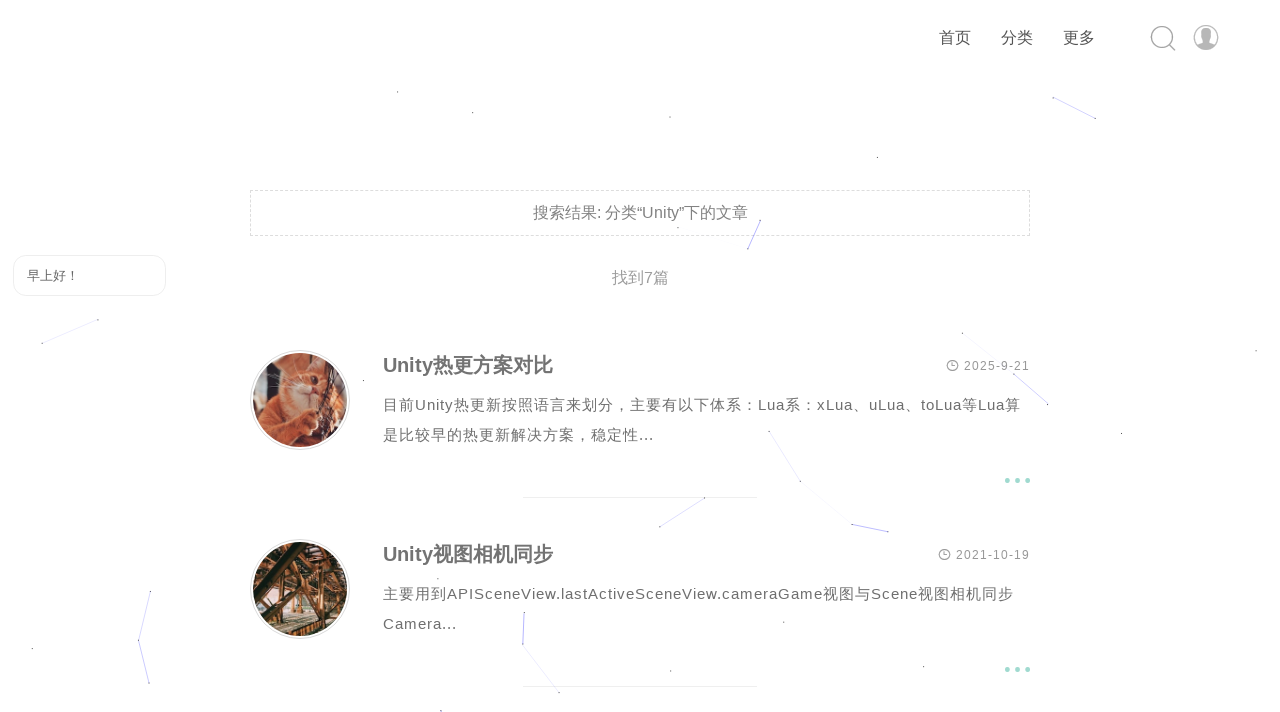

--- FILE ---
content_type: text/html; charset=UTF-8
request_url: http://gaoyuelei.com/index.php/category/Unity/
body_size: 4487
content:
<!DOCTYPE HTML>
<html lang="zh-CN">
<head>
  <meta charset="utf-8">
	<meta name="viewport" content="width=device-width, initial-scale=1">
	<meta name="renderer" content="webkit">
	<meta http-equiv="Cache-Control" content="no-transform" />
	<meta http-equiv="Cache-Control" content="no-siteapp" />
	<meta http-equiv="x-dns-prefetch-control" content="on" />
	<title itemprop="name">Unity - 分类 - 个人Blog</title>
	<meta name="keywords" content="Unity" />
<link rel="alternate" type="application/rss+xml" title="Unity &raquo; 个人Blog &raquo; RSS 2.0" href="http://gaoyuelei.com/index.php/feed/category/Unity/" />
<link rel="alternate" type="application/rdf+xml" title="Unity &raquo; 个人Blog &raquo; RSS 1.0" href="http://gaoyuelei.com/index.php/feed/rss/category/Unity/" />
<link rel="alternate" type="application/atom+xml" title="Unity &raquo; 个人Blog &raquo; ATOM 1.0" href="http://gaoyuelei.com/index.php/feed/atom/category/Unity/" />
<link href='http://www.gaoyuelei.com/usr/plugins/Pio/static/pio.css' rel='stylesheet' type='text/css'/>
	<link rel='dns-prefetch' href="https://cdn.zhebk.cn" />
	
	<link rel="shortcut icon" href="http://www.gaoyuelei.com/usr/themes/Akina/images/blog_head.jpg">
	<link rel="stylesheet" href="http://www.gaoyuelei.com/usr/themes/Akina/css/style.css" type="text/css" />
	<link rel="stylesheet" href="http://www.gaoyuelei.com/usr/themes/Akina/css/OwO.css" type="text/css" /><link rel="stylesheet" href="http://www.gaoyuelei.com/usr/themes/Akina/css/dark.css" type="text/css" />  <!-- 个性化选项 CSS 代码 -->
  <style type="text/css">
	
      .site-top ul { opacity: 1 !important;}
      .site-top .show-nav { display:none !important; }
      
      @media (max-width:1080px) {#centerbg {display:none} }
      @media (max-width: 860px){.notice {margin-top: 100px;} }
      
      @media ( prefers-color-scheme: dark ) {
        .cd-top { 
          background:url(http://www.gaoyuelei.com/usr/themes/Akina/images/gotop-dark.png) no-repeat center 50% !important;
        }
      }
        /* 到顶部按钮 */
  .wedonate img { 
    margin-right: 10px;
  }
  .cd-top { 
    background:url(http://www.gaoyuelei.com/usr/themes/Akina/images/gotop.png) no-repeat center 50%;
  }
</style>  <!-- 自定义 CSS 代码 -->
	</head>
<body class="home blog hfeed">
<!-- 加载动画 -->
<div id="preloader">
	<div id="preloader-inner"></div>
</div>
<section id="main-container">
	 <div class="openNav">
		<div class="iconflat">	 
			 <div class="icon"></div>
		</div>
			<!-- logo则显示 -->
			<div class="site-branding">
			 <div class="site-title"><a href="http://www.gaoyuelei.com/" ><img src=""></a></div>		  
			</div>
			<!-- logo 结束 -->
	 </div>	
	 <!-- 主页面显示 -->
<div id="page" class="site wrapper">
<header class="site-header" role="banner">
	<div class="site-top">
		<!-- logo则显示 -->
		<div class="site-branding">
		<div class="site-title"><a href="http://www.gaoyuelei.com/" ><img src=""></a></div>		  
		</div>
		<!-- logo 结束 -->
		<div id="login-reg">
			<!-- 个人头像 -->
						<!-- 如果用户未登录 -->
			<div class="ex-login">
				<a href="http://gaoyuelei.com/admin/" target="_top">
					<i class="iconfont">&#xe615;</i>
				</a>
			</div>
					</div>
		<!-- 搜索 -->
		<div class="searchbox">
			<i class="iconfont js-toggle-search iconsearch">&#xe6f0;</i>
		</div> 
		<!-- 分类 -->
		<div class="lower">
			<nav>
				<ul class="menu"><li class="current-menu-item"><a href="http://www.gaoyuelei.com/">首页</a></li>
				<li><a href="#">分类</a>
				<ul class="sub-menu">
					<li><a href="http://gaoyuelei.com/index.php/category/default/">默认分类</a></li><li><a href="http://gaoyuelei.com/index.php/category/YooAsset/">YooAsset</a></li><li><a href="http://gaoyuelei.com/index.php/category/Lua/">Lua</a></li><li><a href="http://gaoyuelei.com/index.php/category/Unity/">Unity</a></li><li><a href="http://gaoyuelei.com/index.php/category/ET%E6%A1%86%E6%9E%B6/">ET框架</a></li><li><a href="http://gaoyuelei.com/index.php/category/GF%E6%A1%86%E6%9E%B6/">GF框架</a></li><li><a href="http://gaoyuelei.com/index.php/category/%E5%B7%A5%E5%85%B7/">工具</a></li>				</ul>
				</li>
				<li><a href="#">更多</a>
				<ul class="sub-menu">
																<li><a href="http://gaoyuelei.com/index.php/start-page.html">关于</a></li>
									</ul>
				</li>
				</ul>
				<!-- 隐藏后菜单图标 -->
				<i class="iconfont show-nav">&#xe613;</i>
			</nav>
		</div>
	</div>
	<!-- 到顶部按钮 -->
	<div class="cd-top-box">
	<a href="#" class="cd-top"></a>
	</div>
</header>
<!-- 判断是否搜索 -->
  <!-- 透明导航栏后调整间距 -->
  	<div class="blank"></div>
	<div class="headertop"></div>
	<div class=""></div>
	<div id="content" class="site-content">
		<div id="primary" class="content-area">
			<main id="main" class="site-main" role="main">
				<!-- 判断搜索是否有结果-是 -->	
									<header class="page-header">
						<h1 class="page-title">搜索结果: <span>分类“Unity”下的文章</span></h1>
						<span>找到7篇</span>
					</header>
				<!-- 判断搜索是否有结果-否 -->	
				<!-- 不是搜索显示主页 -->
		<!-- 开始文章循环输出 -->
    				<article class="post post-list" itemscope="" itemtype="http://schema.org/BlogPosting">
		<!-- 判断文章输出样式, 同时兼容南博动态插件 -->
					<div class="post-entry">
				<div class="feature">
					<a href="http://gaoyuelei.com/index.php/archives/23/"><div class="overlay"><i class="iconfont">&#xe61e;</i></div>
            <img src="http://www.gaoyuelei.com/usr/themes/Akina/images/random/deu1.jpg">
          </a>
				</div>
				<h1 class="entry-title"><a href="http://gaoyuelei.com/index.php/archives/23/">Unity热更方案对比</a></h1>
				<div class="p-time">
				<i class="iconfont">&#xe604;</i> 2025-9-21				</div>
				<a href="http://gaoyuelei.com/index.php/archives/23/"><p>目前Unity热更新按照语言来划分，主要有以下体系：Lua系：xLua、uLua、toLua等Lua算是比较早的热更新解决方案，稳定性...</p></a>
				<!-- 文章下碎碎念 -->
				<footer class="entry-footer">
					<div class="post-more">
							<a href="http://gaoyuelei.com/index.php/archives/23/"><i class="iconfont">&#xe61c;</i></a>
					</div>
							<div class="info-meta">
						<div class="comnum">
							<span><i class="iconfont">&#xe610;</i><a href="http://gaoyuelei.com/index.php/archives/23/">NOTHING</a></span>
						</div>
						<div class="views">
							<span><i class="iconfont">&#xe614;</i>414 热度</span>
						</div>
					</div>
				</footer>
			</div>
				<hr>
		</article>
				<article class="post post-list" itemscope="" itemtype="http://schema.org/BlogPosting">
		<!-- 判断文章输出样式, 同时兼容南博动态插件 -->
					<div class="post-entry">
				<div class="feature">
					<a href="http://gaoyuelei.com/index.php/archives/11/"><div class="overlay"><i class="iconfont">&#xe61e;</i></div>
            <img src="http://www.gaoyuelei.com/usr/themes/Akina/images/random/deu2.jpg">
          </a>
				</div>
				<h1 class="entry-title"><a href="http://gaoyuelei.com/index.php/archives/11/">Unity视图相机同步</a></h1>
				<div class="p-time">
				<i class="iconfont">&#xe604;</i> 2021-10-19				</div>
				<a href="http://gaoyuelei.com/index.php/archives/11/"><p>主要用到APISceneView.lastActiveSceneView.cameraGame视图与Scene视图相机同步Camera...</p></a>
				<!-- 文章下碎碎念 -->
				<footer class="entry-footer">
					<div class="post-more">
							<a href="http://gaoyuelei.com/index.php/archives/11/"><i class="iconfont">&#xe61c;</i></a>
					</div>
							<div class="info-meta">
						<div class="comnum">
							<span><i class="iconfont">&#xe610;</i><a href="http://gaoyuelei.com/index.php/archives/11/">NOTHING</a></span>
						</div>
						<div class="views">
							<span><i class="iconfont">&#xe614;</i>109 热度</span>
						</div>
					</div>
				</footer>
			</div>
				<hr>
		</article>
				<article class="post post-list" itemscope="" itemtype="http://schema.org/BlogPosting">
		<!-- 判断文章输出样式, 同时兼容南博动态插件 -->
					<div class="post-entry">
				<div class="feature">
					<a href="http://gaoyuelei.com/index.php/archives/12/"><div class="overlay"><i class="iconfont">&#xe61e;</i></div>
            <img src="http://www.gaoyuelei.com/usr/themes/Akina/images/random/deu3.jpg">
          </a>
				</div>
				<h1 class="entry-title"><a href="http://gaoyuelei.com/index.php/archives/12/">Unity 路径总结</a></h1>
				<div class="p-time">
				<i class="iconfont">&#xe604;</i> 2021-10-19				</div>
				<a href="http://gaoyuelei.com/index.php/archives/12/"><p>1、Application.temporaryCachePath临时数据缓存目录//  Windows:    C:/Users/xx...</p></a>
				<!-- 文章下碎碎念 -->
				<footer class="entry-footer">
					<div class="post-more">
							<a href="http://gaoyuelei.com/index.php/archives/12/"><i class="iconfont">&#xe61c;</i></a>
					</div>
							<div class="info-meta">
						<div class="comnum">
							<span><i class="iconfont">&#xe610;</i><a href="http://gaoyuelei.com/index.php/archives/12/">NOTHING</a></span>
						</div>
						<div class="views">
							<span><i class="iconfont">&#xe614;</i>236 热度</span>
						</div>
					</div>
				</footer>
			</div>
				<hr>
		</article>
				<article class="post post-list" itemscope="" itemtype="http://schema.org/BlogPosting">
		<!-- 判断文章输出样式, 同时兼容南博动态插件 -->
					<div class="post-entry">
				<div class="feature">
					<a href="http://gaoyuelei.com/index.php/archives/13/"><div class="overlay"><i class="iconfont">&#xe61e;</i></div>
            <img src="http://www.gaoyuelei.com/usr/themes/Akina/images/random/deu4.jpg">
          </a>
				</div>
				<h1 class="entry-title"><a href="http://gaoyuelei.com/index.php/archives/13/">Unity AssetBundle API</a></h1>
				<div class="p-time">
				<i class="iconfont">&#xe604;</i> 2021-10-19				</div>
				<a href="http://gaoyuelei.com/index.php/archives/13/"><p>一、AssetBundle静态方法加载AssetBundle
//  path            ab包本地路径
//  crc(...</p></a>
				<!-- 文章下碎碎念 -->
				<footer class="entry-footer">
					<div class="post-more">
							<a href="http://gaoyuelei.com/index.php/archives/13/"><i class="iconfont">&#xe61c;</i></a>
					</div>
							<div class="info-meta">
						<div class="comnum">
							<span><i class="iconfont">&#xe610;</i><a href="http://gaoyuelei.com/index.php/archives/13/">NOTHING</a></span>
						</div>
						<div class="views">
							<span><i class="iconfont">&#xe614;</i>336 热度</span>
						</div>
					</div>
				</footer>
			</div>
				<hr>
		</article>
				<article class="post post-list" itemscope="" itemtype="http://schema.org/BlogPosting">
		<!-- 判断文章输出样式, 同时兼容南博动态插件 -->
					<div class="post-entry">
				<div class="feature">
					<a href="http://gaoyuelei.com/index.php/archives/27/"><div class="overlay"><i class="iconfont">&#xe61e;</i></div>
            <img src="http://www.gaoyuelei.com/usr/themes/Akina/images/random/deu5.jpg">
          </a>
				</div>
				<h1 class="entry-title"><a href="http://gaoyuelei.com/index.php/archives/27/">Unity碰撞器和触发器</a></h1>
				<div class="p-time">
				<i class="iconfont">&#xe604;</i> 2021-8-16				</div>
				<a href="http://gaoyuelei.com/index.php/archives/27/"><p></p></a>
				<!-- 文章下碎碎念 -->
				<footer class="entry-footer">
					<div class="post-more">
							<a href="http://gaoyuelei.com/index.php/archives/27/"><i class="iconfont">&#xe61c;</i></a>
					</div>
							<div class="info-meta">
						<div class="comnum">
							<span><i class="iconfont">&#xe610;</i><a href="http://gaoyuelei.com/index.php/archives/27/">NOTHING</a></span>
						</div>
						<div class="views">
							<span><i class="iconfont">&#xe614;</i>140 热度</span>
						</div>
					</div>
				</footer>
			</div>
				<hr>
		</article>
				<!-- 结束文章循环输出 -->
		<!-- 翻页按钮 -->
		<nav class="navigator">
				
			<i class="navnumber">1 / 2</i>
			<a class="next" title="" href="http://gaoyuelei.com/index.php/category/Unity/2/"><i class="iconfont">&#xe60f;</i></a>		</nav>
	</main>
	<div id="pagination"><a class="next" title="" href="http://gaoyuelei.com/index.php/category/Unity/2/">加载更多</a></div>
</div>
</div>
<!-- 结束主页内容 -->
</div>
</section>
<!-- 页底信息 -->
<footer id="colophon" class="site-footer" role="contentinfo">
	<!-- 请尊重作者！至少保留主题名称及其超链接，谢谢！ -->
	<div id="footer" class="site-info">Copyright © 2026 by <a href="http://www.gaoyuelei.com/" target="_blank" rel="nofollow">个人Blog</a> - All rights reserved<span class="sep"> | </span>Theme : <a href="https://zhebk.cn/Web/Akina.html" target="_blank" rel="nofollow">Akina For Typecho</a>
		<div class="footertext">
			<p><a href="https://beian.miit.gov.cn/" target="_blank" rel="nofollow">豫ICP备2021021688号</a></p>
			
			    <a target="_blank" href="http://www.beian.gov.cn/portal/registerSystemInfo?recordcode=41030402000185" style="display:inline-block;" rel="nofollow noopener noreferrer">
			    <img src="http://www.gaoyuelei.com/usr/themes/Akina/images/gongan.png" style="float: left;height: 17px;">
			    <p style="float:left;height:20px;line-height:20px;margin: 0px 0px 0px 5px;">豫公网安备41030402000185号</p>
			    </a>
			    		</div>
			</div>
</footer>
<div id="mo-nav">
	<div class="m-avatar">
		<img src="http://www.gaoyuelei.com/usr/themes/Akina/images/blog_head.jpg">
	</div>
	<div class="m-search">
		<form class="m-search-form" method="post" action="" role="search">
			<input class="m-search-input" type="search" name="s" placeholder="搜索...">
		</form>
	</div>
	<ul id="nav_menu" class="menu">
		<li class="current-menu-item"><a href="http://www.gaoyuelei.com/">首页</a></li>
		<li><a href="#">分类</a>
			<ul class="sub-menu">
				<li><a href="http://gaoyuelei.com/index.php/category/default/">默认分类</a></li><li><a href="http://gaoyuelei.com/index.php/category/YooAsset/">YooAsset</a></li><li><a href="http://gaoyuelei.com/index.php/category/Lua/">Lua</a></li><li><a href="http://gaoyuelei.com/index.php/category/Unity/">Unity</a></li><li><a href="http://gaoyuelei.com/index.php/category/ET%E6%A1%86%E6%9E%B6/">ET框架</a></li><li><a href="http://gaoyuelei.com/index.php/category/GF%E6%A1%86%E6%9E%B6/">GF框架</a></li><li><a href="http://gaoyuelei.com/index.php/category/%E5%B7%A5%E5%85%B7/">工具</a></li>			</ul>
		</li>
		<li><a href="#">更多</a>
			<ul class="sub-menu">
													<li><a href="http://gaoyuelei.com/index.php/start-page.html">关于</a></li>
							</ul>
		</li>
	</ul>
</div>
<!-- 搜索 -->
<form class="js-search search-form search-form--modal" method="post" action="" role="search">
	<div class="search-form__inner">
		<div class="search-div">
			<h1 class="micromb-search">你想搜索什么...</h1>
			<i class="iconfont">&#xe6f0;</i>
			<input class="submit" type="search" name="s" placeholder="Search...">
		</div>
	</div>
</form>
<!-- 搜索结束 -->
<script type="text/javascript">
	var app = {"pjax":""};
	var theurl = "http://www.gaoyuelei.com/usr/themes/Akina/";
	if (!!window.ActiveXObject || "ActiveXObject" in window) { //is IE?
	  alert('请抛弃万恶的IE系列浏览器吧。');
	}
	  var xl = 0;
  var transparent = 0;
</script>

<script type="text/javascript" src="http://www.gaoyuelei.com/usr/themes/Akina/js/jquery.min.js"></script>
<script type="text/javascript" src="http://www.gaoyuelei.com/usr/themes/Akina/js/jquery.preloader.js"></script>
<script type="text/javascript" src="http://www.gaoyuelei.com/usr/themes/Akina/js/jquery.pjax.js"></script>
<script type="text/javascript" src="http://www.gaoyuelei.com/usr/themes/Akina/js/baguetteBox.min.js"></script>
<script type="text/javascript" src="http://www.gaoyuelei.com/usr/themes/Akina/js/global.js"></script>
<script type="text/javascript" src="http://www.gaoyuelei.com/usr/themes/Akina/js/prism.js"></script>
<script type="text/javascript" src="http://www.gaoyuelei.com/usr/themes/Akina/js/SmoothScroll.js"></script>
<div class="pio-container left"><div class="pio-action"></div><canvas id="pio" width="280" height="450"></canvas></div><script src='http://www.gaoyuelei.com/usr/plugins/Pio/static/l2d.js'></script>
<script src='http://www.gaoyuelei.com/usr/plugins/Pio/static/pio.js'></script>
<script>var pio = new Paul_Pio({"mode":"draggable","hidden":false,"content":[],"tips":true,"model":["http://www.gaoyuelei.com/usr/plugins/Pio/models/mei/model.json"]});</script><script type="text/javascript" color="0,0,255" opacity="0.7" zIndex="999"count="99" src="/usr/plugins/DynamicLines/canvas-nest.js"></script><!--author:https://github.com/1379--></body>
</html>


--- FILE ---
content_type: text/css
request_url: http://www.gaoyuelei.com/usr/plugins/Pio/static/pio.css
body_size: 3264
content:
/* ----

# Pio Plugin
# By: Dreamer-Paul
# Last Update: 2022.8.12

一个支持更换 Live2D 模型的 Typecho 插件。

本代码为奇趣保罗原创，并遵守 GPL 2.0 开源协议。欢迎访问我的博客：https://paugram.com

---- */

.pio-container{
    bottom: 0;
    z-index: 52;
    color: #666;
    position: fixed;
    user-select: none;
}

.pio-container .pio-show{
    left: -1em;
    bottom: 1em;
    width: 3em;
    height: 3em;
    display: none;
    cursor: pointer;
    position: absolute;
    border-radius: 3em;
    border: 3px solid #fff;
    transition: transform .3s;
    background: url(avatar.jpg) center/contain;
}

.pio-container.hidden .pio-show{
    display: block;
}
.pio-container.hidden .pio-show:hover{
    transform: translateX(.5em);
}

.pio-container.hidden #pio,
.pio-container.hidden .pio-action,
.pio-container.hidden .pio-dialog{
    display: none;
}

.pio-container.left{ left: 0 }
.pio-container.right{ right: 0 }
.pio-container.active{ cursor: move }
.pio-container.static{ pointer-events: none }

.pio-container .pio-action{
    top: 3em;
    opacity: 0;
    position: absolute;
    transition: opacity .3s;
}
.pio-container.left .pio-action{ right: 0 }
.pio-container.right .pio-action{ left: 0 }
.pio-container:hover .pio-action{ opacity: 1 }

.pio-action span{
    color: #fff;
    width: 1.5em;
    height: 1.5em;
    display: block;
    cursor: pointer;
    text-align: center;
    border-radius: 66%;
    margin-bottom: .5em;
    border: 1px solid #666;
    background: #fff center/70% no-repeat;
}
.pio-action .pio-home{
    background-image: url([data-uri]);
}
.pio-action .pio-close{
    background-image: url([data-uri]);
}
.pio-action .pio-skin{
    background-image: url([data-uri]);
}
.pio-action .pio-info{
    background-image: url([data-uri]);
}
.pio-action .pio-night{
    background-image: url([data-uri]);
}

.pio-container .pio-dialog{
    bottom: 90%;
    bottom: calc(100% - 2em);
    opacity: 0;
    z-index: -1;
    font-size: .8em;
    min-width: 12em;
    background: #fff;
    padding: .75em 1em;
    border-radius: 1em;
    visibility: hidden;
    position: absolute;
    word-break: break-all;
    border: 1px solid #eee;
    transition: opacity .3s, visibility .3s;
}
.pio-container .pio-dialog.active{
    opacity: 1;
    visibility: visible;
}

.pio-container.left .pio-dialog{ left: 1em }
.pio-container.right .pio-dialog{ right: 1em }

#pio{ vertical-align: middle }

@media screen and (max-width: 768px){
    #pio{ width: 8em }
    .pio-container{ pointer-events: none }
}


--- FILE ---
content_type: text/css
request_url: http://www.gaoyuelei.com/usr/themes/Akina/css/style.css
body_size: 23166
content:
@charset"utf-8";

html {
  font-family: sans-serif;
  -webkit-text-size-adjust: 100%;
  -ms-text-size-adjust:     100%;
}
body {
  margin: 0;
  font: 300 17px miranafont,"Hiragino Sans GB",STXihei,"Microsoft YaHei",SimSun,sans-serif;
}
input:-webkit-autofill {
  box-shadow: 0 0 0px 1000px white inset;
  -webkit-box-shadow: 0 0 0px 1000px white inset;
}
::selection {
  background: #A0DAD0;
  color: #fff;
}
article,
aside,
details,
figcaption,
figure,
footer,
header,
main,
menu,
nav,
section,
summary {
  display: block;
}
audio,
canvas,
progress,
video {
  display: inline-block;
  vertical-align: baseline;
}
audio:not([controls]) {
  display: none;
  height: 0;
}
[hidden],
  template {
  display: none;
}
a {
  background-color: transparent;
  text-decoration: none;
}
a:active,
a:hover {
  outline: none;
}
abbr[title] {
  border-bottom: 1px dotted;
}
b,
strong {
  font-weight: bold;
}
dfn {
  font-style: italic;
}
h1 {
  font-size: 2em;
  margin: 0.67em 0;
}
mark {
  background: #ff0;
  color: #000;
}
small {
  font-size: 80%;
}
sub,
sup {
  font-size: 75%;
  line-height: 0;
  position: relative;
  vertical-align: baseline;
}
sup {
  top: -0.5em;
}
sub {
  bottom: -0.25em;
}
img {
  border: 0;
}
svg:not(:root) {
  overflow: hidden;
}
figure {
  margin: 1em 40px;
}
hr {
  box-sizing: content-box;
  height: 0;
}
pre {
  overflow: auto;
}
code,
kbd,
pre,
samp {
  font-family: monospace, monospace;
  font-size: 1em;
}
button,
input,
optgroup,
select,
textarea {
  color: inherit;
  font: inherit;
  margin: 0;
}
button {
  overflow: visible;
}
button,
select {
  text-transform: none;
}
button,
html input[type="button"],
input[type="reset"],
input[type="submit"] {
  -webkit-appearance: button;
  cursor: pointer;
}
button[disabled],
html input[disabled] {
  cursor: default;
}

button::-moz-focus-inner,
input::-moz-focus-inner {
  border: 0;
  padding: 0;
}
input {
  line-height: normal;
}
input[type="checkbox"],
input[type="radio"] {
  box-sizing: border-box;
  padding: 0;
}
input[type="number"]::-webkit-inner-spin-button,
input[type="number"]::-webkit-outer-spin-button {
  height: auto;
}
input[type="search"]::-webkit-search-cancel-button,
input[type="search"]::-webkit-search-decoration {
  -webkit-appearance: none;
}
fieldset {
  border: 1px solid #c0c0c0;
  margin: 0 2px;
  padding: 0.35em 0.625em 0.75em;
}
legend {
  border: 0;
  padding: 0;
}
textarea {
  overflow: auto;
}
optgroup {
  font-weight: bold;
}
table {
  border-collapse: collapse;
  border-spacing: 0;
}
td,
th {
  padding: 0;
}

/* Typography */
body,
button,
input,
select,
textarea {
  color: #404040;
  font-family: sans-serif;
  font-size: 16px;
  font-size: 1rem;
  line-height: 1.5;
}
h1,
h2,
h3,
h4,
h5,
h6 {
  clear: both;
}
p {
  margin-bottom: 1.5em;
  font-family: miranafont,"Hiragino Sans GB",STXihei,"Microsoft YaHei",SimSun,sans-serif;
}
dfn,
cite,
em,
i {
  font-style: italic;
}
blockquote {
  margin: 0;
  padding: 30px 60px;
  background: #F9F9F9;
  position: relative;
  word-wrap: break-word;
  word-break: break-all;
  overflow: hidden;
  border-radius: 5px;
}
blockquote:before {
  content: '“' !important;
  font-size: 4rem;
  position: absolute;
  top: -10px;
  left: 18px;
  color: #D3DEEA;
  font-family: fantasy;
}
blockquote p {
  margin:5px 0
}
address {
  margin: 0 0 1.5em;
}
pre {
  background: #F9F9F9;
  font-family: "Courier New","Verdana","Trebuchet MS","Helvetica",sans-serif;
  font-size: 15px;
  font-size: 0.9375rem;
  line-height: 1.6;
  margin-bottom: 1.6em;
  max-width: 100%;
  overflow: auto;
  padding: 1.6em;
  color: #6F6F6F;
}
code,
kbd,
tt,
var {
  font-family: Monaco, Consolas, "Andale Mono", "DejaVu Sans Mono", monospace;
  font-size: 15px;
  font-size: 0.9375rem;
}
abbr,
acronym {
  border-bottom: 1px dotted #666;
  cursor: help;
}
mark,
ins {
  background: #fff9c0;
  text-decoration: none;
}
big {
  font-size: 125%;
}

/* Elements */
html {
  box-sizing: border-box;
}
* {
  box-sizing: border-box;
}
*:before,
*:after { /* Inherit box-sizing to make it easier to change the property for components that leverage other behavior; see http://css-tricks.com/inheriting-box-sizing-probably-slightly-better-best-practice/ */
  box-sizing: inherit;
}
body {
  background: #fff; /* Fallback for when there is no custom background color defined. */
}
blockquote:before,
blockquote:after,
q:before,
q:after {
  content: "";
}
blockquote,
q {
  quotes: "" "";
}
hr {
  background-color: #ccc;
  border: 0;
  height: 1px;
  margin-bottom: 1.5em;
}
ul,
ol {
  margin: 0 0 1.5em 3em;
  list-style: decimal;
}
ul {
  list-style: disc;
}
li > ul,
li > ol {
  margin-bottom: 0;
  margin-left: 1.5em;
}
dt {
  font-weight: bold;
}
dd {
  margin: 0 1.5em 1.5em;
}
img {
  height: auto; /* Make sure ../images are scaled correctly. */
  max-width: 100%; /* Adhere to container width. */
}
table {
  margin: 0 0 1.5em;
  width: 100%;
}

/* Forms */
button,
input[type="button"],
input[type="reset"],
input[type="submit"] {
  border: 1px solid;
  border-color: #ccc #ccc #bbb;
  border-radius: 3px;
  background: #e6e6e6;
}
button:hover,
input[type="button"]:hover,
input[type="reset"]:hover,
input[type="submit"]:hover {
  border-color: #ccc #bbb #aaa;
}
button:focus,
input[type="button"]:focus,
input[type="reset"]:focus,
input[type="submit"]:focus,
button:active,
input[type="button"]:active,
input[type="reset"]:active,
input[type="submit"]:active {
  border-color: #aaa #bbb #bbb;
}
input[type="text"],
input[type="email"],
input[type="url"],
input[type="password"],
input[type="search"],
input[type="number"],
input[type="tel"],
input[type="range"],
input[type="date"],
input[type="month"],
input[type="week"],
input[type="time"],
input[type="datetime"],
input[type="datetime-local"],
input[type="color"],
textarea {
  color: #666;
  border: 1px solid #ccc;
  border-radius: 3px;
}
select {
  border: 1px solid #ccc;
}
input[type="text"]:focus,
input[type="email"]:focus,
input[type="url"]:focus,
input[type="password"]:focus,
input[type="search"]:focus,
input[type="number"]:focus,
input[type="tel"]:focus,
input[type="range"]:focus,
input[type="date"]:focus,
input[type="month"]:focus,
input[type="week"]:focus,
input[type="time"]:focus,
input[type="datetime"]:focus,
input[type="datetime-local"]:focus,
input[type="color"]:focus,
textarea:focus {
  color: #111;
}
input[type="text"],
input[type="email"],
input[type="url"],
input[type="password"],
input[type="search"],
input[type="number"],
input[type="tel"],
input[type="range"],
input[type="date"],
input[type="month"],
input[type="week"],
input[type="time"],
input[type="datetime"],
input[type="datetime-local"],
input[type="color"] {
  padding: 3px;
}
textarea {
  padding-left: 3px;
  width: 100%;
  color: #A5A5A5;
}
@keyframes btn-pudding {
  12%,15% {
    transform: scale(0.93, 1.07)
  }
  16%,17%{
    transform: scale(0.94, 1.06)
  }
  10%,18%  {
    transform: scale(0.95, 1.05)
  }
  19% {
    transform: scale(0.96, 1.04)
  }
  20% {
    transform: scale(0.98, 1.02)
  }
  21%,40%,48%  {
    transform: scale(0.99, 1.01)
  }
  22%,23%,37%,39%,49% {
    transform: scale(1, 1)
  }
  7%,24%,34%,36%{
    transform: scale(1.01, 0.99)
  }
  25%,27%,30%,33% {
    transform: scale(1.02, 0.98)
  }
  28%,29% {
    transform: scale(1.03, 0.97)
  }
  2% {
    transform: scale(1.16, 0.84)
  }
  0% {
    transform: scale(1.2, 0.8)
  }
}

/* Links */
a {
  color: royalblue;
  outline:none;
  -webkit-transition: color 0.2s ease-out,border 0.2s ease-out,opacity 0.2s ease-out;
  -moz-transition: color 0.2s ease-out,border 0.2s ease-out,opacity 0.2s ease-out;
  transition: color 0.2s ease-out,border 0.2s ease-out,opacity 0.2s ease-out;
}
a:hover,
a:focus,
a:active {
  color: #A0DAD0;
}
a:focus {
  outline: none;
}
a:hover,
a:active {
outline: none;
}

/*--------------------------------------------------------------
## body
--------------------------------------------------------------*/
@keyframes header {
  0% {
    opacity: 0;        
  }
  100% {
    opacity: 1;        
  }
}
@keyframes main {
  0% {
    opacity: 0;
    transform: translateY(50px);
  }
  100% {
    opacity: 1;
    transform: translateY(0);
  }
}
@keyframes sitetop {
  0% {
    opacity: 0;
  }
  100% {
    opacity: 1;
  }
}
@keyframes searchbox {
  0% {
    opacity: 0; 
  }
  100% {
    opacity: 1; 
  }
}
#content{
  animation: main 1.5s;
}
.headertop,
.pattern-center {
  animation: header 1.5s;
}
.site-branding {
  animation: sitetop 1.5s;
}
.searchbox,
.site-top .lower{
  animation: searchbox 1.5s;
}

/*--------------------------------------------------------------
## header
--------------------------------------------------------------*/

.site-top {
  width:100%;
  display: block;
  margin: 0 auto;
  padding: 0 60px;
  font-family: miranafont,"Hiragino Sans GB",STXihei,"Microsoft YaHei",SimSun,sans-serif;
}
.site-header {
  width: 100%;
  -webkit-transition: all .3s ease;
  transition: all .3s ease;
  position:fixed;
  z-index: 9999;
  top:0;
  background: #fff;
}
.yya{
  position:fixed;
  left:0;
  top:0;
  background: rgb(255, 255, 255) !important;
  box-shadow: 0 2px 6px rgba(0,0,0,.04);
}
.gizle{
  top:-100px;
}
.sabit{
  top:0;z-index:9999;
}
.blank {
  margin-top:0px
}
.site-branding {
  float: left;
  position: relative;
  height: 80px;
  line-height: 80px;
}
.site-title {
  margin: 0;
}
.site-title a {
  color: #464646;
  font-weight: 400;
}
.site-title a:hover {
  color:#68D4C0
}
.site-title img {
  height:50px;
  margin-top: 15px;
  -webkit-transition: color 0.2s ease-out,border 0.2s ease-out,opacity 0.2s ease-out;
  -moz-transition: color 0.2s ease-out,border 0.2s ease-out,opacity 0.2s ease-out;
  transition: color 0.2s ease-out,border 0.2s ease-out,opacity 0.2s ease-out;
}
.site-title img:hover {
  opacity:.8;
}
.site-description {
  float:right
}
.header-focus {
  height: 250px;
  background: #F9F9F9;
  margin: 0 auto;
}
.openNav {
  display:none
}
#mo-nav {
  display:none
}
.pattern-attachment-img {
  height: 500px;
  background-position: center;
  background-size: cover;
  background-repeat: no-repeat;
}
@media (max-width: 860px){
  .pattern-attachment-img {
    height: 400px;
  }
}
@media (max-width: 605px){
  .pattern-attachment-img {
    height: 300px;
  }
}
.pattern-center:hover .pattern-attachment-img{
  -webkit-transform: scale(1.07);
  transform: scale(1.07);
  -ms-transform: scale(1.07);
}
.pattern-center .pattern-attachment-img {
  -webkit-transition: -webkit-transform .5s ease-out;
  -webkit-transition: transform .5s ease-out;
  transition: transform .5s ease-out;
}
.pattern-center::before {
  content: "";
  position: absolute;
  top: 0;
  bottom: 0;
  left: 0;
  right: 0;
  z-index: 1;
  background-color: rgba(0, 0, 0, 0.25);
}
.pattern-center {
  position: relative;
  top: 0;
  left: 0;
  width: 100%;
  overflow: hidden;
	font-family:PingFang SC,Hiragino Sans GB,Microsoft YaHei light,STHeiti,WenQuanYi Micro Hei,Helvetica,Arial,sans-serif
}
.pattern-header {
	position: absolute;
  top: 40%;
  left: 0;
  right: 0;
  text-align: center;
  color: #FFFFFF;
  z-index: 1;
}
.pattern-header .entry-title {
	font-size: 28px;
	color: #FFFFFF;
}
.pattern-center .slant-left , .pattern-center .slant-right {
  top: 75%;
}
p.entry-census {
  letter-spacing: 1px;
}

/*--------------------------------------------------------------
## Menus
--------------------------------------------------------------*/

.site-top .lower {
  position: relative;
  display: inline-block;
  float: right;
  margin: 14px 0 11px;
}
.m-nav {
  display:none
}
.site-top ul {
  margin: 0;
  margin-right: 20px;
  padding: 0;
  list-style: none;
  display: inline-block;
  opacity: 0;
  -moz-transition: opacity .4s ease-out;
  -o-transition: opacity .4s ease-out;
  -webkit-transition: opacity .4s ease-out;
  transition: opacity .4s ease-out;
}
.site-top ul li {
  float: left;
  position: relative;
}
.site-top ul li a {
  padding: 12px 15px;
  display: inline-block;
  color: #545454;
}
.site-top ul li a:hover {
color:#A0DAD0
}
.site-top .show-nav {
  font-size: 30px;
  float: right;
  cursor: pointer;
  opacity: .6;
  margin-top: 3px;
  -moz-transition: opacity .1s ease-out;
  -o-transition: opacity .1s ease-out;
  -webkit-transition: opacity .1s ease-out;
  transition: opacity .1s ease-out;
}
.site-top .lower:hover .menu , .site-top .lower:hover .site-top .show-nav {
  opacity:1
}
.lower li ul {
  display:none;
  opacity: 1;
  position:absolute;
  background:#FFFFFF;
  top:47px;
  left:0;
  width:160px;
  padding: 10px 0;
  text-align:left;
  border-radius: 5px;
  box-shadow:0px 0px 4px rgba(84, 84, 84, 0.36);
  z-index: 9999;
  animation: fadeInUp .2s .1s ease both;
  -webkit-animation:fadeInUp .2s .1s ease both;
  -moz-animation:fadeInUp .2s .1s ease both
}
@keyframes fadeInUp{
  0% {
    opacity:0;
    transform:translateY(10px)
  }
  100% {
    opacity:1;
    transform:translateY(0)
  }
}
@-webkit-keyframes fadeInUp{
  0% {
    opacity:0;
    -webkit-transform:translateY(10px)
  }
  100% {opacity:1;
    -webkit-transform:translateY(0)
  }
}
@-moz-keyframes fadeInUp{
  0% {
    opacity:0;
    -moz-transform:translateY(10px)
  }
  100% {
    opacity:1;
    -moz-transform:translateY(0)
  }
}
.lower li:hover ul {
display:inline-block;
-webkit-transition: all 0.2s;
transition: all 0.2s;
} 
.lower li ul li {
	width: 100%;
	margin: 0;
	padding: 10px 0;
}
.lower li ul li:last-child {
    border-bottom: none;
}
.lower li ul a {
	font-size:13px;
	width: 100%;
	padding: 5px 20px;
}
.site-top .menu-item-has-children li a  {
font-size: 14px;
padding: 8px 18px;
text-transform: none;
color: #545454;
}

/*--------------------------------------------------------------
# user pannel
--------------------------------------------------------------*/
#login-reg {
	float: right;
  height: 80px;
  line-height: 80px;
  position: relative;
}
.user-panel img {
	width: 28px;
  border-radius: 50%;
  position: relative;
  top: 7px;
  margin-left: 15px;
}
.ex-login i {
  font-size: 28px;
  color: #B7B7B7;
}

.ex-login {
  height: 80px;
  line-height: 72px;
  margin-left: 15px;
}
.user_inner ul {
	display:none;
	opacity: 0;
	position: absolute;
  width: 120px;
  left: -30px;
  margin-right: 0;
	background: #fff;
	top: 70px;
	padding: 10px 0;
  border-radius: 3px;
	box-shadow: 0px 0px 4px rgba(84, 84, 84, 0.08);
}
.user_inner li {
	width: 100%;
  text-align: center
}
.user_inner li a {
	display: block !important;
  padding: 10px 20px !important;
  width: 100%;
  line-height: 30px;
}
.exloginbox:hover .user_inner ul{
	display:inline-block;
  opacity:1
}

/* Small menu. */

/*--------------------------------------------------------------
# postlist
--------------------------------------------------------------*/
.site-main{
  padding: 80px 0 0;
  font-family: miranafont,"Hiragino Sans GB",STXihei,"Microsoft YaHei",SimSun,sans-serif;
}
@media (max-width: 860px){
	.indexMain {
		padding: 40px 0;
	}
}
.site-content {
  max-width: 800px;
  padding: 0 10px;
  margin-left: auto;
  margin-right: auto;
}
.post-list {
  margin: 0 0 4% 0;
  position: relative;
}
.feature {
  position: absolute;
  margin-top: 10px
}

.feature i {
  position: absolute;
  top: 10px;
  left: 10px;
  font-size: 25px;
  color: white;
  width: 80px;
  height: 80px;
  line-height:80px;
  text-align:center;
  background: #BBE2DB;
  border-radius: 50%;
  opacity:0;
  z-index:1;
}
.overlay i {
  -moz-transition: opacity .4s ease-out;
  -o-transition: opacity .4s ease-out;
  -webkit-transition: opacity .4s ease-out;
  transition: opacity .4s ease-out;
}
.feature img {
  width: 100px;
  height: 100px;
  object-fit: cover;
  border-radius: 50%;
  padding: 2px;
  border: 1px solid #DADADA;
  position: relative;
}
.feature :hover .overlay i{
  opacity:1
}
.post-list h1.entry-title {
  font-size: 20px;
  font-weight: 400;
  line-height: 50px;
  margin: 0 0 0 17%;
  position: relative;
  z-index: 1;
  white-space: nowrap;
  overflow: hidden;
  text-overflow: ellipsis;
  width: 70%;
}
.withoutimg h1.entry-title , .withoutimg p {
  margin-left:0 !important
}
.withoutimg .polist-con {
	padding-left:5px !important
}
.entry-title a {
  font-weight: 600;
  color: #737373;
  font-family: miranafont,"Hiragino Sans GB",STXihei,"Microsoft YaHei",SimSun,sans-serif;	
}
.entry-title a:hover {
  color: #8fd0cc;	
}
.p-time {
  position: absolute;
  right: 0;
  top: 16px;
  font-size: 12px;
  color: #989898;
  letter-spacing: 1px;
  font-family: din,'Hiragino Sans GB','Microsoft Yahei',Arial,sans-serif;
}
.p-time i {
  font-size: 13px;
}
i.iconfont.hotpost {
  font-size: 13px;
  color: #FF3B00;
}
.post-list p {
  min-height: 60px;
  margin: 0 0 0 17%;
  font-size: 15px;
  font-family: miranafont,"Hiragino Sans GB",STXihei,"Microsoft YaHei",SimSun,sans-serif;
  color: #6f6f6f;
  letter-spacing: 1px;
  line-height: 30px;
}
.entry-footer {
  margin: 0 0 0 17%;
  list-style: none;
}
.post-more {
  margin-top: 10px;
  text-align:right;
}
.post-more i {
  font-size: 25px;
  color: #A0DAD0;
}
.post-more i:hover {
  color: #ddd;
}
.info-meta {
  margin-top: 10px;
  font-family: din,'Hiragino Sans GB','Microsoft Yahei',Arial,sans-serif;
  position: absolute;
  top: 20px;
  opacity:0;
  padding-top: 8px;
  border-top: 1px solid #ddd;
  -webkit-transform: translate3d(-150px,0,0);
  transform: translate3d(-150px,0,0);
  visibility: hidden;
  transition:.7s all ease;
  -webkit-transition:.6s all ease;
  -moz-transition:.6s all linear;
  -o-transition:.6s all ease;
  -ms-transition:.6s all ease;
}
.info-meta span {
  color: #B3B3B3;
  font-size: 13px;
}
.info-meta i{
  margin-top: 3px;
  margin-right: 10px;
  float:left
}
.comnum {
  float: left;
}
.info-meta  a {
  color: #B3B3B3
}
.post-list:hover  .info-meta {
  -webkit-transform: translate3d(-230px,0,0);
  transform: translate3d(-230px,0,0);
  opacity:1;
  visibility: visible;
}
.post-list hr {
  width: 30%;
  height: 1px;
  margin: 0 auto;
  border: 0;
  background: #EFEFEF;
}

/*--------------------------------------------------------------
# status
--------------------------------------------------------------*/
.postava img {
  border-radius: 50%;
  padding:2px;
  border: 1px solid #E8E8E8;
  margin-top: 25px;
}
.postava {
  float: right;
}
.post-status p {
  margin:0
}
.s-time {
  position: relative;
  top: 16px;
  font-size: 12px;
  color: #989898;
  letter-spacing: 1px;
  text-align: right;
  margin-bottom: 10px;
  margin-top: -15px;
  font-family: 'Hiragino Sans GB','Microsoft Yahei',Arial,sans-serif;
}
.s-content {
  min-height: 60px;
  margin: 0 14% 0 2%;
  padding: 15px 30px;
  line-height: 30px;
  background: #FBFBFB;
  border-radius: 5px;
}
.s-content:after {
	content: "";
  width: 0;
  height: 0;
  border-left: 10px solid #FBFBFB;
  border-top: 10px solid transparent;
  border-bottom: 10px solid transparent;
  position: absolute;
  right: 100px;
  top: 45px;
}
.s-time i {
  font-size: 12px;
}
.post-status {
  margin: 50px 0;
}

/*--------------------------------------------------------------
# pagenav
--------------------------------------------------------------*/
.navigator {
  text-align :center;
  margin: 8% 0;
  display:none
}
.navigator a {
  display:inline-block;
  height: 39px;
  line-height: 39px;
  margin: 20px 0;
}
.navnumber{
  border-radius: 10px !important;
  padding: 8px 15px 8px 15px !important;
  border: 1px dashed #ddd !important;
  font-style: normal;
}
.navigator i {
  font-size: 15px;
  color: #D8D8D8;
  padding: 10px;
  border: 1px solid #fff;
  border-radius: 50%;
  margin: 0 10px;
}
.navigator i:hover {
  color: #fff;
  background:#A0DAD0;
  border: 1px solid #A0DAD0;
  -webkit-transition: all 0.2s ease-in-out;
  -moz-transition: all 0.2s ease-in-out;
  -o-transition: all 0.2s ease-in-out;
  transition: all 0.2s ease-in-out;
}

/*--------------------------------------------------------------
# footer
--------------------------------------------------------------*/
.site-footer {
  padding:2%;
  background: #fff;
  border-top: 1px solid #F7F7F7;
}
.site-info {
  text-align: center;
  font-size: 13px;
  color: #9c9c9c;
  font-family: miranafont,"Hiragino Sans GB",STXihei,"Microsoft YaHei",SimSun,sans-serif;
}
.site-info a {
  color: #9c9c9c;
}

.site-info a:hover {
    color: #A0DAD0;
}

.footertext p {
    margin-bottom: 10px;
}

.site-statistics {
    display: none;
}

/*--------------------------------------------------------------
# single
--------------------------------------------------------------*/
.breadcrumbs {
    font-size: 14px;
    color: #D2D2D2;
    text-decoration:none;
    margin-bottom: 30px;
}
.breadcrumbs a {
    font-size: 14px;
    color: #D2D2D2;
}
.entry-content ul, .entry-content ol {
    color: #6c6c6c;
    margin: 10px 0;
}
.entry-content ol li , .entry-content ul li {
    padding: 5px 0;
} 
ul ::marker {
    color: #f77a7a;
}
.table-box {
    overflow: auto;
}
.table-box::-webkit-scrollbar-track {
    border-radius: 10px;
    background-color: #f1f2f0;
}
.entry-content table {
    border: 1px dashed #eaeaea;
    margin: 10px 0;
    color: #575757;
    text-align: center;
    border-radius: 5px;
    border-collapse: separate;
    border-spacing: 5px;
    word-break: keep-all;
}
.entry-content table thead {
    background-color: #f1f1f1;
}
.entry-content table td, .entry-content table th {
    padding: 5px 8px;
    border-radius: 5px;
}
.entry-content {
    position: relative;
}
.entry-content h2 {
    color: #737373;
    font-size: 20px;
}
.entry-content h2:before {
    content: "[";
    margin-right: 5px;
    color: #ff6d6d;
    font-size: 25px;
}
.entry-content h2:after {
    content: "]";
    margin-left: 5px;
    color: #ff6d6d;
    font-size: 25px;
}

.entry-content h3 {
    color: #6d6c6c;
    background: #F9F9F9;
    padding: 10px 20px;
    border-left: 5px solid #C4E2EA;
    font-weight: normal;
    font-size: 16px;
    border-radius: 5px;
    word-wrap: break-word;
    word-break: break-all;
    overflow: hidden;
}

.entry-content h4 , .entry-content h5 {
    padding: 20px 35px;
    background: #FFF6B5;
    color: #545454;
    font-weight: normal;
    border-radius: 5px;
    position:relative;
    padding-left:60px;
    box-shadow: 0 2px 3px rgba(0,0,0,.06);
}

.entry-content h5 {
    font-size: 16px;
    background: #C8E6FB;
}

.entry-content h4:before , .entry-content h5:before{
    font-family: 'iconfont';
    font-size: 25px;
    content: "\e60b";
    color: #545454;
    margin-right: 10px;
    position: absolute;
    left: 20px;
    top: 14px;
}

.entry-content h5:before {
    content: "\e605";
    color: #7C9AAF;
}

.entry-content code {
    background: #f9f9f9;
    color: #E67474;
    padding: 2px 4px;
    border-radius: 2px;
}

.entry-content a {
color: #E67474;
text-decoration: underline;
}

.entry-content a:hover {
color: #72C5A6;
}


h1.entry-title {
    font-size: 23px;
    font-weight: 600;
    color: #737373;
}
.entry-header h1:before {
    content: "#";
    margin-right: 6px;
    color: #ff6d6d;
    font-size: 20px;
    font-weight: 600;
}

.entry-content p{
color: #565656;
font-weight: 400;
}

.entry-content p{
line-height:30px;
margin: 10px 0;
}

.entry-header hr {
width:100%;
height:1px;
border: 0;
background: #EFEFEF;
margin: 15px 0;
}

.Extendfull img {
width:100%;
border: 5px solid #F3F3F3;
}

h1.page-title {
font-size: 16px;
font-weight: 400;
border: 1px dashed #ddd;
padding: 10px 15px;
color: #828282;
margin-bottom: 30px;
font-family: miranafont,"Hiragino Sans GB",STXihei,"Microsoft YaHei",SimSun,sans-serif;
}

h1.page-title.mb- {
margin-top: 100px;
}

/*--------------------------------------------------------------
# post footer
--------------------------------------------------------------*/
.cd-top-box {
	position:fixed;
	width:48px;
	height:48px;
	bottom: 50px;
    right: 50px;
	z-index: 2;
}
.cd-top {
display: inline-block;
height: 55px;
width: 55px;
position: fixed;
bottom: 40px;
right: 10px;
/* image replacement properties */
overflow: hidden;
text-indent: 100%;
white-space: nowrap;
background: url(../images/gotop.png) no-repeat center 50%;
visibility: hidden;
opacity: 0;
-webkit-transition: opacity .3s 0s, visibility 0s .3s;
-moz-transition: opacity .3s 0s, visibility 0s .3s;
transition: opacity .3s 0s, visibility 0s .3s;
}
.cd-top-box:hover .cd-top {
-webkit-animation: btn-pudding 1s linear;
animation: btn-pudding 1s linear;
}
.cd-top.cd-is-visible, .cd-top.cd-fade-out, .no-touch .cd-top:hover {
-webkit-transition: opacity .3s 0s, visibility 0s 0s;
-moz-transition: opacity .3s 0s, visibility 0s 0s;
transition: opacity .3s 0s, visibility 0s 0s;
}
.cd-top.cd-is-visible {
/* the button becomes visible */
visibility: visible;
opacity: .8;
}
.cd-top.cd-fade-out {
/* if the user keeps scrolling down, the button is out of focus and becomes less visible */
opacity: .8;
}
.no-touch .cd-top:hover {
background-color: #e86256;
opacity: .8;
}
@media only screen and (min-width: 768px) {
.cd-top {
right: 20px;
bottom: 20px;
}
}
@media only screen and (min-width: 1024px) {
.cd-top {
height: 55px;
width: 55px;
right: 50px;
bottom: 50px;
}
}

.post-footer{
padding:20px 10px;
margin-top:30px;
height: 65px;
position: relative;
}
.post-tags {
margin: 7px 0 0 20px;
float: left;
font-size: 13px;
color: #B3B3B3;
font-family:din,'Hiragino Sans GB','Microsoft Yahei',Arial,sans-serif
}

.post-tags a {
  color: #B3B3B3;
  margin-right: 3px;
}

.post-tags a:hover {
color: #A0DAD0;
}	

.post-tags i {
margin-right:6px;
}

.post-like {
float:right
}

.post-like a {
color:#9FE0DD;
font-size:13px
}

.post-like i {
font-size:13px;
}

.post-like a.done, .post-like a:hover {
color: #FF4646; 
}

.post-like a.done{cursor:not-allowed;}	

.post-share {
float:right;
list-style: none;
margin-right: 20px;
}

.post-share img:hover {
opacity:.8
}

.post-share ul {
list-style: none;
margin:0;
padding:0;
opacity: 0;
display:inline-block;
top: -3px;
position: relative;
-moz-transition:opacity .4s ease-out;
-o-transition:opacity .4s ease-out;
-webkit-transition:opacity .4s ease-out;
transition:opacity .4s ease-out
}

.sharehidden img {
    width: 32px;
}

.post-share li {
float:left;
margin-right: 20px;
}

.post-share ul li i {
font-size:20px
}

.post-share span {
float:left;
margin-right: 10px;
}

.post-share ul li a:hover {
color:#A0DAD0
}

.post-share .show-share {
margin-left:10px;
cursor: pointer;
opacity:.6;
float: right;
-moz-transition:opacity .1s ease-out;
-o-transition:opacity .1s ease-out;
-webkit-transition:opacity .1s ease-out;
transition:opacity .1s ease-out
}

.post-share:hover .show-share , .post-share:hover .sharehidden  {
opacity:1;
}

.donate {
	float: left;
	line-height: 36px;
    border-radius: 100%;
	-webkit-border-radius: 100%;
    -moz-border-radius: 100%;
	border: 1px solid #2B2B2B;
}
.donate a {
	color:#2B2B2B;
	padding: 10px;
	position: relative;
	cursor:pointer
}

.donate:hover {
	-webkit-box-shadow: 0 0 4px #333333;
    -moz-box-shadow: 0 0 4px #333333;
    -o-box-shadow: 0 0 4px #333333;
    box-shadow: 0 0 4px #333333;
}

.donate a:hover {
	color:#2B2B2B;
}

.donate img {
	width: 100px;
	border-radius: 5px;
}

.donate_inner {
	display:none;
	margin:0;
	list-style:none;
	position: absolute;
	left: 80px;
	top: -40px;
	background: #FFF;
	padding: 10px 10px 30px;
	border: 1px solid #ddd;
	box-shadow: 0 2px 6px rgba(0,0,0,.08);
	border-radius: 5px;
}
.donate_inner:after , .donate_inner:before {
	content: "";
	position: absolute;
	left: 0;
	bottom: 45%;
	margin-left: -8px;
	border-top: 8px solid transparent;
	border-bottom: 8px solid transparent;
	border-right: 8px solid #fff;
}
.donate_inner:before {
	left: -1px;
	border-right: 8px solid #ddd;
}
.donate_inner li {
	float:left;
	height:100px
}
.donate_inner span {
	float:left;
	position:absolute;
	
}
.donate-box {
	float: left;
	position:relative
}
.donate_inner img {
	width: 100px;
}
li.wedonate:after , li.alidonate:after {
    content:"微信";
    text-align: center;
    display: block;
    bottom: 16px;
    position: relative;
    font-size: 13px;
    margin-left: -4px;
    color: #8A8A8A;
}
li.alidonate:after {
    content:"支付宝";
}
.open-message {
    margin: 50px 0;
    position: relative;
    background: #2B2B2B;
    padding: 10px 30px;
    border-radius: 5px;
    font-size: 14px;
    color: #fff;
}
.open-message:before {
    font-family: fantasy;
    content: "!";
    position: absolute;
    top: 26px;
    right: 30px;
    font-size: 18px;
    color: #FF7979;
    height: 27px;
    width: 27px;
    text-align: center;
    background: #FFFFFF;
    line-height: 34px;
    border-radius: 5px;
}
.open-message p {
    margin:5px 0;
    overflow: hidden;
    text-overflow: ellipsis;
    white-space: nowrap;
}
.open-message a {
    color: #C5D2E0;
    padding: 0 5px;
}
.open-message:after {
    content: "";
    border-left: 10px solid transparent;
    border-right: 10px solid transparent;
    border-bottom: 10px solid #2B2B2B;
    position: absolute;
    top: -8px;
    left:48%
}


/**
*  nextprev
*/
.post-squares {
overflow: hidden;
width: 100%;
margin: 55px 0;
background: #000;
border-radius: 5px;
}
.post-squares .background {
position: absolute;
z-index: 50;
top: 0;
left: 0;
width: 100%;
height: 100%;
opacity: .4;
background-size: cover;
background-position: center center;
-webkit-transition: opacity 0.15s ease-out;
-moz-transition: opacity 0.15s ease-out;
transition: opacity 0.15s ease-out; }

.post-squares .info {
position: relative;
z-index: 100; }

.post-squares article, .post-squares a {
position: relative;
display: block;
float: left;
overflow: hidden;
height: 100%;
padding: 55px 25px;
text-align: center; }

.post-squares article:hover > .background, .post-squares a:hover > .background {
opacity: .6; }

.post-squares .category {
font-family: "microsoft jhenghei","Arial",Sans-Serif;
font-size: 10px;
padding: 7px 15px;
text-transform: uppercase;
color: #fff;
border-radius: 90px;
background: #7fbb00; }

.post-squares h3 {
font-family: "microsoft jhenghei","Arial",Sans-Serif;
font-size: 17px;
font-weight: 400;
line-height: 30px;
margin: 20px 0;
color: #fff; }

.post-squares h3 a {
display: block;
color: #fff; }

.post-squares hr {
width: 15%;
height: 0px;
border: 0;
background: rgba(255, 255, 255, 0.6); }

.post-squares .label {
font-family: "microsoft jhenghei","Arial",Sans-Serif;
font-size: 13px;
display: block;
text-transform: uppercase;
color: rgba(255, 255, 255, 0.7); }

.post-squares .full {
width: 100%; }

.post-squares .half {
width: 50%;
float: left; }

.post-squares .third {
width: 33.333%; }

@media (max-width: 860px) {
.post-squares .third {
width: 100%; } }

@media (max-width: 760px) {
.post-squares .half {
float: none;
width: 100%; } }

@media (max-width: 900px) {
.post-squares.post-squares-featured {
display: none; } }

.post-squares.nextprev article, .post-squares.nextprev a {
height: 150px;
padding: 55px 40px;
text-align: left;
width: 100%; }

.post-squares.nextprev .next .info {
text-align: right;	
}

.post-squares.nextprev .label {
position: absolute;
z-index: 100;
top: 0; }

.post-squares.nextprev .info {
position: absolute;
width: 70%; }

.post-squares.nextprev .next h3, .post-squares.nextprev .previous h3 {
font-size: 16px;
overflow:hidden;;
text-overflow:ellipsis;;
white-space:nowrap; }

.post-squares.nextprev .previous {
text-align: left; }

.post-squares.nextprev .previous .info {
bottom: 40px;
left: 40px; }

.post-squares.nextprev .previous .label {
top: 40px;
left: 40px; }

.post-squares.nextprev .previous hr {
float: left;
margin: 0; }

.post-squares.nextprev .next {
text-align: right; }

.post-squares.nextprev .next .info {
right: 40px;
bottom: 40px; }

.post-squares.nextprev .next .label {
top: 40px;
right: 40px; }

.post-squares.nextprev .next hr {
float: right;
margin: 0; }

@media (max-width: 760px) {
.post-squares.nextprev article {
height: 150px;
width: 100%; } }

.post-squares.post-squares-featured {
height: 250px; }

.author-profile {
padding: 50px 12.78%;
text-align: center;
}

.author-profile .info {
overflow: hidden;
text-align: center; }

.author-profile .pf-tou {
display: inline-block;
width: 60px;
height: 60px; }

.author-profile .pf-tou img {
max-width: 100%;
border-radius: 90px;
padding: 3px;
border: 1px solid #ddd;  }

.author-profile hr {
width: 50%;
height: 0px;
margin:0
}

.author-profile .meta {
display: block;
text-align: center;
}

.author-profile .meta h3 {
margin: 0;
text-transform: none;
}

.author-profile .meta h3 a {
font-family: din,'Hiragino Sans GB','Microsoft Yahei',Arial,sans-serif;
font-size: 16px;
font-weight: 400;
line-height: normal;
letter-spacing: 1px;
color: #ABABAB;
}

.author-profile .meta .title {
display: none;
}

.author-profile p {
font-size: 13px;
line-height: 30px;
margin: 20px 0 25px;
color: #7d8588;
letter-spacing: 2px;
display:inline-block;
padding: 10px 20px;
border-top: 1px solid #EFEFEF;
border-bottom: 1px solid #EFEFEF;
}

.author-profile i {
color: #65C186;
float: left;
margin-right: 10px;
}

/*--------------------------------------------------------------
# comments-ajax
--------------------------------------------------------------*/
#loading{
	font-family:microsoft yahei;
	margin-bottom:20px
}
.submit-su , .submit-er , .err-ti {
	width:24px;
	height:24px
}
.err-ti{
	background: url(../images/err-loading.gif);
    background-position: center;
    background-repeat: no-repeat;
    position: relative;
    float: left;
    margin-right: 5px;
}
.submit-er {
	background: url(../images/err-icon.png);
    background-position: center;
    background-repeat: no-repeat;
    position: relative;
    float: left;
    margin-right: 5px;
}
.submit-su {
	background: url(../images/submit-yes.png);
    background-position: center;
    background-repeat: no-repeat;
    position: relative;
    float: left;
    margin-right: 5px;
}
#success_1 {
	font-family: microsoft yahei;
	display: inline-block;
    padding-left: 65px;
    margin-bottom: 20px;
}

/*--------------------------------------------------------------
# comments-nav
--------------------------------------------------------------*/

#loading-comments {display: none; 
max-width: 860px; 
margin:0 auto;
height: 40px;  
text-align: center; 
line-height: 45px;
background-image: url("../images/postload.gif");
background-position:center;
background-repeat:no-repeat;
background-size: contain;
}

h3#comments-list-title {
max-width: 860px;
width: 69.076%;
margin: 0 auto;
margin-bottom: 40px;
font-family: microsoft yahei;
color: #7D7D7D;
font-weight: 400;
}
#comments-list-title a {
font-size: 13px;
font-weight: 400;
color: #909090;
}	

/*--------------------------------------------------------------
# Alignments
--------------------------------------------------------------*/
.alignleft {
display: inline;
float: left;
margin-right: 1.5em;
}

.alignright {
display: inline;
float: right;
margin-left: 1.5em;
}

.aligncenter {
clear: both;
display: block;
margin-left: auto;
margin-right: auto;
border-radius: 5px;
margin: 15px auto;
}

/*--------------------------------------------------------------
# Clearings
--------------------------------------------------------------*/
.clear:before,
.clear:after,
.entry-content:before,
.entry-content:after,
.comment-content:before,
.comment-content:after,
.site-header:before,
.site-header:after,
.site-content:before,
.site-content:after,
.site-footer:before,
.site-footer:after {
content: "";
display: table;
table-layout: fixed;
}

.clear:after,
.entry-content:after,
.comment-content:after,
.site-header:after,
.site-content:after,
.site-footer:after {
clear: both;
}

/*--------------------------------------------------------------
# Widgets
--------------------------------------------------------------*/

/*--------------------------------------------------------------
# Content
--------------------------------------------------------------*/
/*--------------------------------------------------------------
## Posts and pages
--------------------------------------------------------------*/
.sticky {
display: block;
}

.hentry {
margin: 0 0 1.5em;
}

.byline,
.updated:not(.published) {
display: none;
}

.single .byline,
.group-blog .byline {
display: inline;
}

.page-content,
.entry-summary {
margin: 8em 30px 0;
}

.page-links {
clear: both;
margin: 0 0 1.5em;
}

span.edit-link {
display: none;
}
/*--------------------------------------------------------------
## Asides
--------------------------------------------------------------*/

/*--------------------------------------------------------------
## 清除浮动
--------------------------------------------------------------*/
.clearer {
display: block;
clear: both;
}

/*--------------------------------------------------------------
## archives
--------------------------------------------------------------*/

#archives-temp {
font-family: miranafont,"Hiragino Sans GB",STXihei,"Microsoft YaHei",SimSun,sans-serif;
margin-top:50px;
margin-bottom: 100px;
}

#archives-temp h2{
font-weight:400;
color:#676767;
padding-bottom:15px;
border-bottom: 1px dashed #F1F1F1;
text-align:center
}

#archives-temp h3{
letter-spacing: 2px;
font-style: italic;
font-size: 20px;
font-family: microsoft yahei;
font-weight: 400;
color: #A0DAD0;
margin-left: 30px;
margin-top:50px;
}

#archives-temp h3:hover{
color: #ddd;
cursor:pointer
}

span.time {
float:right;
color: #CACACA;
}

.brick {
margin-left: 30px;
}

.brick a {
color: #7D7D7D;
padding: 20px 20px;
background: #F5F5F5;
margin-bottom: 20px;
display: block;
letter-spacing: 1px;
border-radius: 5px;
}

.ar-time i {
padding: 10px;
border-radius: 100px;
background: #A0DAD0;
color: #fff;
}

.ar-time {
position: absolute;
left: -18px;
top: px;
margin-top: 3px;
}

#archives-content {
position: relative;
border-left: 1px dashed #F5F5F5;
}

.arrow-left-ar {
width: 0;
height: 0;
display: block;
float: left;
margin-top: 10px;
border-left: 20px solid transparent;
border-bottom: 20px solid #F5F5F5;
margin-left: 11px;
border-radius: 0 0 0 5px;
}

span.ar-circle {
height: 10px;
width: 10px;
background: #A0DAD0;
display: inline-block;
position: absolute;
left: -5px;
margin-top: 22px;
border-radius: 100px;
}

.brick em {
font-style: normal;
margin-left: 5px;
}

.time i {
margin:3px
}

h1.cat-title {
font-size: 30px;
font-weight: 600;
color: #fff;
    margin: 0;
    padding: 0 0 10px;
}

.cat-des p {
	margin:0
}

header.page-header {
/* margin: 0 auto; */
position: relative;
text-align: center;
margin-bottom: 50px;
color: #9C9C9C;
margin-top: 30px;
}

/*--------------------------------------------------------------
## links-page
--------------------------------------------------------------*/

.links {
font-family: miranafont,"Hiragino Sans GB",STXihei,"Microsoft YaHei",SimSun,sans-serif;
margin-bottom:80px
}

.links ul {
margin: 0;
list-style: none;
padding: 0;
width: 100%;
display: inline-block;
}

.links ul li {
width: 32%;
float: left;
border: 1px solid #ECECEC;
padding: 10px 30px; 
margin: 4px 4px;
position: relative;
overflow: hidden;
-webkit-transition: all .3s;
transition: all .3s;
border-radius: 5px;
}

.link-item a {
    text-decoration: none;
}

span.sitename {
color: #A0DAD0;
padding-bottom: 10px;
display: block;
-webkit-transition: all .3s;
transition: all .3s;
}

.linkdes {
color: #949494;
font-size: 13px;
padding: 10px 0;
border-top: 1px dashed #ddd;
min-height: 46px;
text-overflow: ellipsis;
overflow: hidden;
white-space: nowrap;
line-height: 25px;
-webkit-transition: all .5s;
transition: all .5s;
}

.link-title {
font-weight: 400;
color: #6D6D6D;
padding-left: 10px;
border-left: 3px solid #A0DAD0;
margin: 50px 0 20px;
}

.links ul li:before {
content: "";
background-color: #A0DAD0;
-webkit-transform: skew(45deg, 0);
transform: skew(45deg, 0);
width: 0;
height: 100%;
position: absolute;
top: 0px;
left: -60px;
z-index: -1;
-webkit-transition: all .5s;
transition: all .5s;
}
.links ul li:hover {
color: #27323A;
border: 1px solid #A0DAD0;
}
.links ul li:hover:before {
width: 180%;
}

.links ul li:hover .sitename  {
color: #fff;
}

.links ul li:hover .linkdes {
color: #fff;
border-top: 1px dashed #fff;
}

.linkss-title {
font-size: 25px;
text-align: center;
display: block;
margin: 50px 0 30px;
font-family: miranafont,"Hiragino Sans GB",STXihei,"Microsoft YaHei",SimSun,sans-serif;
letter-spacing: 5px;
font-weight: 400;
color: #676767;
padding-bottom: 15px;
border-bottom: 1px dashed #F1F1F1;
}

/*--------------------------------------------------------------
## welcome
--------------------------------------------------------------*/

.welcome-wrapper {
max-width: 1080px;
margin: 0 auto;
padding: 70px 20px 0;
}

#we-header {
font-family: miranafont,"Hiragino Sans GB","Microsoft YaHei",SimSun,sans-serif;
display: inline-block;
width: 100%;
}

.wesite-title {
float: left;
margin: 0;
padding: 10px 30px 10px 0;
border-right: 1px dashed #424242;
}

.wesite-title a {
color:#6B6B6B;
font-weight:400
}

.wesite-des {
float: left;
padding-top: 8px;
margin-left: 30px;
}

.wesite-des p{
letter-spacing: 2px;
text-transform: uppercase;
line-height: normal;
color: whitesmoke;
}

.admin-login {
float: right;
width: 110px;
background: #080808;
padding: 5px;
height: 40px;
border-radius: 60px;
margin: 19px 0 0 0;
}

.admin-login a {
padding-left: 15px;
line-height: 30px;
color: #fff;
font-size: 14px;
}

a.big-link {
font-size: 15px;
color: white;
padding-left: 10px;
line-height: 28px;
}

.admin-login span {
background-image: url(../images/admin.png);
height: 30px;
display: inline-block;
width: 30px;
float: right;
}

.we-content {
padding: 80px 50px;
display: inline-block;
position: relative;
margin: 0;
width: 100%;
}


.we-content li {
height: 527px;
width: 20%;
float: left;
background-image: url(../images/bg_top_menu.png);
list-style: none;
transition: .7s all ease;
-webkit-transition: .6s all ease;
-moz-transition: .6s all linear;
}

.we-content li a {
width: 100%;
height: 100%;
display: block;
overflow: hidden;
position: relative;
font-size: 18px;
font-weight: 800;
letter-spacing: 2px;
text-shadow: 0px 1px rgba(0, 0, 0, 0.42);
text-transform: uppercase;
text-align: center;
z-index: 2;
font-family: miranafont,"Hiragino Sans GB","Microsoft YaHei",SimSun,sans-serif;
}

.we-content img {
  position: absolute;
  left: 0;
  top: 70px;
}
.we-content span {
  position: absolute;
  width: 100%;
  left: 0;
}
.wtitle {
  top:210px;
  color:#fff
}

.sub-text {
  top:250px;
  color: #A7E4D3;
  font-family: Consolas;
  text-shadow: none;
  font-size: 15px;
  font-style: italic;
  letter-spacing: -1px;
  -webkit-transform: translateY(10px);
  -moz-transform: -moz-translateY(10px);
  -ms-transform: -ms-translateY(10px);
  transform: translateY(10px);
  opacity: 0;
  transition: transform 0.4s, opacity 0.2s;
  -webkit-transition: -webkit-transform 0.4s, opacity 0.2s;
  -moz-transition: -moz-transform 0.4s, opacity 0.2s;
  -webkit-transition: transform 0.4s, opacity 0.2s;
}

.we-icon {
top: 130px;
height: 64px;
background-position: center;
background-repeat: no-repeat;
background-color: transparent;
-webkit-transition: -webkit-transform 0.4s;
transition: -moz-transform 0.4s;
transition: transform 0.4s;
}

.bottom-line {
width: 100%;
height: 13px;
position: absolute;
bottom: 0;
background: rgba(0, 0, 0, 0.04);
}



.we-menu1 {
background: rgb(43, 81, 74);
}

.we-home {
background-image: url(../images/home.png);
}

.we-about{
background-image: url(../images/about.png);
}

.we-archives{
background-image: url(../images/archives.png);
}

.we-links{
background-image: url(../images/links.png);
}

.we-youset{
background-image: url(../images/works.png);
}


.we-menu2 {
margin-top: 40px;
background: rgb(212, 224, 197);
}

.we-menu3 {
background: rgb(142, 196, 178);
}

.we-menu4 {
margin-top: 40px;
background: rgb(61, 56, 48);
}

.we-menu5 {
background: rgb(208, 94, 56);
}


.we-content li a:hover .we-icon  {
-webkit-transform: translateY(10px);
-moz-transform: translateY(10px);
-ms-transform: translateY(10px);
transform: translateY(10px);
}

.we-title:before {
content: '';
position: absolute;
background: #fff;
width: 160px;
height: 1px;
top: 0px;
left: 50%;
margin: -10px 0 0 -80px;
-webkit-transition: margin-top 0.4s; /* top or translate does not seem to work in Firefox */
-moz-transition: margin-top 0.4s;
transition: margin-top 0.4s;
opacity: 0;
}

.we-content li a:hover .we-title:before {
background: #fff;
margin-top: 80px;
opacity: 1;
}

.we-content li a:hover .sub-text {
opacity: 1;
-webkit-transform: translateY(0px);
-moz-transform: translateY(0px);
-ms-transform: translateY(0px);
transform: translateY(0px);
}

.we-content li:hover {
background:rgb(99, 111, 125);
background-image: url(../images/bg_top_menu.png);
}

.we-footer {
max-width: 1080px;
margin: auto;
padding: 25px;
padding-bottom:20px;
font-size: 12px;
}

.we-info {
text-align: center;
font-family: miranafont,"Hiragino Sans GB",STXihei,"Microsoft YaHei",SimSun,sans-serif;
color: #B5B1AB;
}

.we-info a {
color: #B5B1AB;
}

.we-footertext p {
margin:15px 0;
}

.author-box {
background: #131313;
height: 300px;
position: relative;
}

.author-content {
position: relative;
left: 50%;
transform: translate(-50%, 110%);
font-size: 35px;
line-height: 40px;
font-family: 'Muli';
color: #ecf0f1;
height: 160px;
overflow: hidden;
display: inline-block;
}

.we-visible {
font-weight: 600;
overflow: hidden;
height: 40px;
padding: 0 40px;
font-size: 30px;
font-family: fantasy;
}

.we-visible p {
display: inline;
float: left;
margin: 0;
font-family: microsoft yahei;
}

.we-visible ul {
margin-top:0;
padding-left: 30px;
text-align:left;
list-style:none;
animation:6s linear 0s normal none infinite change;
}

.we-visible ul li {
line-height:40px;
margin:0;
font-family: microsoft yahei;
}

.we-visible:after, .we-visible:before {
position: absolute;
top: 0;
color: #16a085;
font-size: 42px;
-webkit-animation: 2s linear 0s normal none infinite opacity;
animation: 2s linear 0s normal none infinite opacity;
}

.we-visible:before {
content: '[';
left: 0;
line-height: 40px;
}

.we-visible:after {
content: ']';
position: absolute;
right: 0;
line-height: 40px;
}

.we-avatar {
position: absolute;
width: 80px;
top: 5%;
left: 50%;
transform: translate(-50%, 50%);
}

.we-avatar img {
border-radius:100%;
border: 3px solid rgb(255, 255, 255);
}


@keyframes opacity {
0%, 100%   {opacity:0;}
50%  {opacity:1;}
}

@keyframes change {
0%, 12%, 100%   {transform:translateY(0);}
17%,29%  {transform:translateY(-25%);}
34%,46%  {transform:translateY(-50%);}
51%,63%  {transform:translateY(-75%);}
68%,80%  {transform:translateY(-50%);}
85%,97%  {transform:translateY(-25%);}
}



/*--------------------------------------------------------------
## Comments
--------------------------------------------------------------*/
a.comment-reply-login {
    font-size: 13px;
    line-height: 32px;
    margin-left: 10px;
    color: dimgrey;
}

.author-smilies-box {
    position: relative;
    display: block;
}

#comment-author-info {
	display:none;
	margin-top: 30px;
}

#respond_box .author-updown {
	font-family:miranafont,"Hiragino Sans GB","Microsoft YaHei",SimSun,sans-serif;
}

#toggle-comment-info {
	color: #A0DAD0;
	cursor: pointer;
	font-size: 15px;
}

#toggle-comment-info:hover {
	color: #ddd;
}

.author-updown {
    margin-top: 30px;
}

.body img {
	margin: 0 4px 0 4px;
}

.com-footer {
    position: relative;
    display: inline-block;
    width: 100%;
}

.graybar {
    display:none
}

.comments #error {
    font-family:microsoft yahei;
    margin-bottom:20px
}
.notification-hidden {
    display: none;
}

form#commentform {
    outline: none;
}

#commentform a {
	color:#909090
}
/*评论翻页*/
#comments-navi {
    margin: 0 auto;
    color: #5f5f5f;
    max-width: 300px;
    padding: 15px 10px;
    border-bottom: 1px dashed #ddd;
}
#comments-navi ol {
    margin: 0;
    padding: 0;
    list-style: none;
    font-size: 0.9em;
    display: flex;
    justify-content: space-evenly;
}
#comments ol .current a {
	color:#A0DAD0
}
#comments a {
	color:#5f5f5f
}
#comments a:hover {
	color:#A0DAD0
}

span.page-numbers.current {
color: #74CCC4;
padding:0 5px;
}
a.page-numbers {
color: #ABABAB;
padding: 0 5px;
}
.comments {
clear: both;
overflow: hidden;
width: 100%;
padding: 50px 0 50px;
list-style: none;
background: #fff; }

.comments .comment-list {
max-width: 860px;
margin: 0 auto;
padding: 0; }

.comments .comment-list hr {
height: 0px;
width: 100%;
background: #eee;
border: 0;
margin: 40px 0; }

@media (max-width: 1080px) {
.comments .comment-list {
width: 100%;
padding: 0 6.39%;
max-width: 1245px;
margin-bottom: 40px; } }

.comments .comments-hidden {
display: none;
cursor: pointer; }

.comments .comments-main {
overflow: hidden;
-webkit-transition: height 0s ease-out;
-moz-transition: height 0s ease-out;
transition: height 0s ease-out; }

.comments ol.comment-list {
margin: 0 auto 40px;
font-family: microsoft yahei;}

.comnav {
width: 69.076%;
max-width: 860px;
margin: 0 auto; 
font-family: miranafont,"Hiragino Sans GB",STXihei,"Microsoft YaHei",SimSun,sans-serif;
}

a.cute.atreply {
    color: #4DA05F;
}

.comnav a {
padding: 10px;
color: #7B7B7B;
margin-bottom: 20px;
}
.comment-list li ol li .comment_body {
    padding-left: 65px;
}
div.children {
    margin: 0;
    padding: 0;
}
div.children ol{
    padding: 0 !important;
}

@media (max-width: 1080px) {
.comments {
padding: 0 0 6.39%;
margin-top:40px !important;
max-width:100%	 } }

.comment {
margin: 0;
padding: 0;
list-style: none; }

.comment .contents {
margin-bottom: 20px;
 }

.comment .isauthor {
display: none;
font-size: 15px;
color: #D3DBE2;
text-transform: uppercase; }

.comment .isauthor i {
	font-size: 16px;
    color: #FFD67A;
    float: right;
    margin-top: 3px;
    margin-left: 5px;
}

.comment.bypostauthor > .contents .isauthor {
display: inline; }

.comment .body {
font-family: miranafont,"Hiragino Sans GB","Microsoft YaHei",SimSun,sans-serif;
font-size: 16px;
line-height: 32px;
color: #63686d; }

.comment .body p {
font-family: miranafont,"Hiragino Sans GB","Microsoft YaHei",SimSun,sans-serif;
font-size: 14px;
line-height: 32px;
color: #63686d;
letter-spacing: 1px; }

@media (max-width: 580px) {
.comment .body p {
font-size: 15px;
line-height: 30px; } }

@media (max-width: 375px) {
.comment .body p {
line-height: 26px; } }

.comment .body > *:last-child {
margin-bottom: 0;
margin-left: 60px;
}

.comment .profile {
float: left;
width: 5%;
margin-right: 2%;
}

.comment .profile img {
width: 100%;
max-width: 50px;
border-radius: 100%;
height: 100%;
 }

.comment .profile img:hover {
-webkit-animation: btn-pudding 1s linear;
animation: btn-pudding 1s linear;
 }
 

.comment .main {
float: right;
width: 89%;
background: #FFFFFF;
padding: 10px 20px;
}


.comment .commeta {
font-family: "microsoft jhenghei","Arial",Sans-Serif;
font-size: 16px;
padding-bottom: 10px;
border-bottom: 1px dashed #ddd;
overflow: hidden;
margin-bottom: 5px;
text-transform: uppercase;
color: #9499a8; }

.comment .left {
float: left; }

.comment .right {
float: right; }

.comment .comment-reply-link {
font-family: "microsoft jhenghei","Arial",Sans-Serif;
font-size: 14px;
display: block;
margin-top: 10px;
margin-left: 10px;
float: right;
text-transform: uppercase;
color: #9499a8; }

.comment .comment-reply-link:hover {
color: #606576; }

.comment .info {
margin-top: 10.5px;
font-size: 12px;
letter-spacing: 1px;
font-family: microsoft yahei light;
color: #DADADA; }

@media (max-width: 530px) {
.comment .info {
display: none; }
 }

.comment h4 {
font-family: miranafont,"Hiragino Sans GB",STXihei,"Microsoft YaHei",SimSun,sans-serif;
font-size: 24px;
margin: 0;
letter-spacing: 1px;
line-height: 25px;  }

.comment h4 img {
display: none;
border-radius: 100%;
margin-right: 15px;
vertical-align: -4px;
width: 42px;
height: auto; }

.comment h4 a {
color: #696969;
font-size:15px;
font-weight: 600;
}

.comment h4 a:hover {
color: #ADDAC9 }

.comment hr {
clear: both;
width: 100%;
height: 1px;
margin: 40px 0 60px;
border: 0;
background: #e6e6e6; }

.comment .children .profile {
float: left;
width: 5%; }

.comment .children .profile img {
height: 41px;
width:41px  }

.comment .children .main {
width: 89%; }

@media (max-width: 880px) {
 .comment .body > *:last-child {
    margin-left: 0px;
}
.comment .isauthor i {
	display:none
}	
.comment hr {
margin: 6.39% 0; }
.comment .profile {
display: none; }
.comment .main, .comment .children .main {
width: 100%; }
.comment h4 img {
display: inline-block; }
	}
.comment .children h4 img {
  width:32px;
}
.comment-list li ol li .comment_body {
  padding-left: 35px;
}
.comment-respond {
  width: 100%;
  max-width: 860px;
  margin: 0 auto;
  padding: 0; 
}

.comment-respond .logged-in-as {
margin-bottom: 0; }

.comment-respond #cancel-comment-reply-link {
float: right;
background: #f4f6f8;
border-radius: 3px;
padding: 12px 25px;
font-size: 12px;
color: #454545; 
}

.comment-respond textarea, .comment-respond input {
font-family: miranafont,"Hiragino Sans GB",STXihei,"Microsoft YaHei",SimSun,sans-serif;
font-size: 14px;
float: left;
width: 31.5%;
margin: 0;
padding: 16px 25px 15px;
color: #535a63;
border: 0;
border-radius: 0px;
background: #FFFFFF; }

.comment-respond input {
margin-bottom: 20px;
border: 2px solid #DDE6EA;
margin-right: 3%;
}

.comment-respond input:last-of-type {
 margin-right:0;
 width: 31%;}

@media (max-width: 625px) {
.comment-respond input {
width: 100%;
margin-bottom: 15px; }
.comment-respond input:last-of-type {
 width: 100%;} }

.comment-respond textarea {
display: block;
font-family: miranafont,"Hiragino Sans GB",STXihei,"Microsoft YaHei",SimSun,sans-serif;
float: none;
width: 100%;
height: 180px;
margin-bottom: 40px;
color: #535a63;
border: 2px solid #DDE6EA;
border-radius: 5px;
}

@media (max-width: 625px) {
.comment-respond textarea {
margin-top: 15px; } }

.comment-respond .form-submit {
clear: both;
display: block;
overflow: hidden;
margin-bottom: 40px;
padding: 0; }

.comment-respond input[type='submit'] {
width: auto;
margin: 0;
padding: 15px 35px;
text-transform: uppercase;
color: #fff;
background: #A0DAD0;
border-right: 0;
-webkit-transition: background 0.15s ease-out;
-moz-transition: background 0.15s ease-out;
transition: background 0.15s ease-out;
box-shadow: none;
border: 0;
border-radius: 5px;
text-shadow:none
}

.comment-respond input[type='submit']:hover {
background:#DDE6EA;
-webkit-animation: btn-pudding 1s linear;
animation: btn-pudding 1s linear;
}	

.comment-respond input:focus, .comment-respond textarea:focus, .comment-respond input:active, .comment-respond textarea:active {
outline: none; }

.comment-respond input::-webkit-input-placeholder, .comment-respond textarea::-webkit-input-placeholder {
color: #535a63; }

.comment-respond input:-moz-placeholder, .comment-respond textarea:-moz-placeholder {
opacity: 1;
color: #535a63; }

.comment-respond input::-moz-placeholder, .comment-respond textarea::-moz-placeholder {
opacity: 1;
color: #535a63; }

.comment-respond input:-ms-input-placeholder, .comment-respond textarea:-ms-input-placeholder {
color: #535a63; }

@media (max-width: 1080px) {
.comment-respond {
width: 100%;
padding: 0 6.39%;
max-width: 1245px; } }

.notification {
padding: 17px 32px 15px;
background: #FFFFFF;
color: #6F6F6F;
font-family: microsoft yahei;
width: 160px;
margin: 0 auto;
border: 1px solid #C7C7C7;
border-radius: 5px;
}

.comment-respond .logged-in-as {
margin-bottom:20px
}
.notification i, .comment-respond .logged-in-as i {
margin-right: 10px; }

.comment-respond .logged-in-as a {
color: #454545; }	

.notification a {
color: #B3B3B3;
}

.notification span {
font-size:13px;
}

.headertop {
position: relative;
overflow: hidden;
margin-top: 80px;
}

/*
top-features
*/

h1.fes-title , h1.main-title {
color: #757575;
font-size: 16px;
font-weight: 400;
padding-bottom: 15px;
border-bottom: 1px dashed #ECECEC;
}
.feature-content {
  margin: 10px 0 0 0;
  display: inline-block;
  position: relative;
  padding: 0;
}
.top-feature {
width: 100%;
height: auto;
margin-top: 30px;
font-family: miranafont,"Hiragino Sans GB",STXihei,"Microsoft YaHei",SimSun,sans-serif;
}

.top-feature img {
height:160px;
width:257px;
object-fit: cover;
border-radius: 5px;
}

.top-feature li {
width: 32.9%;
float: left;
margin: 0 auto;
position: relative;
display: block;
}

li.feature-2 {
margin-left: 5px;
margin-right: 5px;
}

.feature-title span {
position: absolute;
width: 100%;
height: 160px;
text-align: center;
line-height: 160px;
background: #BBE2DB;
color: white;
font-size: 16px;
opacity: 0;
border-radius: 5px;
}

.foverlay {
-moz-transition: opacity .4s ease-out;
-o-transition: opacity .4s ease-out;
-webkit-transition: opacity .4s ease-out;
transition: opacity .4s ease-out;
}

.top-feature li:hover .feature-title span {
opacity: 1;
}

.notice {
padding: 20px;
font-family: miranafont,"Hiragino Sans GB",STXihei,"Microsoft YaHei",SimSun,sans-serif;
color: #505050;
position: relative;
margin-top: 60px;
margin-bottom: 60px;
background: #FBFBFB;
border-radius: 5px;
}

.notice:before{
	content: "";
    width: 0;
    height: 0;
    border-left: 10px solid transparent;
    border-right: 10px solid transparent;
    border-bottom: 10px solid #FBFBFB;
    position: absolute;
    top: -8px;
}

.notice i {
float: left;
margin-right: 10px;
color: #A0DAD0;
}

/*
header-focus
*/

#centerbg {
width:100%;
z-index: 0;
height: 550px;
background-position: center center;
background-repeat: no-repeat;
background-attachment:fixed;
background-size: cover;
z-index:-1;
} 
#centerbg::before {
content: "";
position: absolute;
top: 0;
bottom: 0;
left: 0;
right: 0;
background-color: rgb(0 0 0 / 5%);
}

.slant-left {
background: #fff;
width: 101%;
position: absolute;
bottom: -80px;
right: 48%;
height: 200px;
-webkit-transform: rotate(6deg);
-moz-transform: rotate(6deg);
-ms-transform: rotate(6deg);
-o-transform: rotate(6deg);
transform: rotate(6deg);
}

.slant-right {
background: #fff;
width: 101%;
position: absolute;
bottom: -80px;
left: 48%;
height: 200px;
-webkit-transform: rotate(-6deg);
-moz-transform: rotate(-6deg);
-ms-transform: rotate(-6deg);
-o-transform: rotate(-6deg);
transform: rotate(-6deg);
}


.focusinfo {
position: relative;
max-width:800px;
padding:0 10px;
top: 40%;
left: 50%;
transform: translate(-50%,-50%);
-webkit-transform: translate(-50%,-50%);
text-align: center;
}

.focusinfo img {
width: 80px;
height: auto;
border-radius: 50%;
border: 3px solid rgba(255, 255, 255, 0.3);
}

.header-info {
width: 60%;
margin: auto;
font-size: 14px;
color: #EAEADF;
background: rgba(0, 0, 0, 0.66);
padding: 20px 30px;
margin-top: 30px;
font-family: miranafont,"Hiragino Sans GB",STXihei,"Microsoft YaHei",SimSun,sans-serif;
letter-spacing: 1px;
line-height: 30px;
border-radius: 5px;
}

.header-info p {
margin:0
}

.top-social {
  height: 32px;
  margin: 30px 0 0 10px;
  list-style: none;
  display: inline-block;
  font-family: miranafont,"Hiragino Sans GB",STXihei,"Microsoft YaHei",SimSun,sans-serif;
  padding: 0;
}

.top-social img {
height: 32px;
width:32px;
background: white;
}

.top-social li {
float:left;
margin-right:10px
}

.wechat {
width: 32px;
height: 32px;
position: relative;
}

.wechatInner img {
border-radius:0px;
width:121px;
height:auto;
}	

.wechatInner{
width:121px;
height:121px;
padding:10px;
background: #fff;
top:40px;
visibility: hidden;
left: -40px;
-webkit-transform: translate3d(0,50px,0);
transform: translate3d(0,50px,0);
opacity: 0;
}

.wechatInner , .qqInner {
position:absolute;
transition:.7s all ease;
-webkit-transition:.7s all ease;
-moz-transition:.7s all linear;
-o-transition:.7s all ease;
-ms-transition:.7s all ease;
}

.wechat:hover .wechatInner{
-webkit-transform: translate3d(0,10px,0);
transform: translate3d(0,10px,0);
opacity:1;
visibility: visible;
}

.qq {
position: relative;
}

.qqInner{
padding:10px;
background: #FFFFFF;
color:#505050;
top:40px;
left:-58px;
width:150px;
-webkit-transform: translate3d(0,50px,0);
transform: translate3d(0,50px,0);
font-size:13px;
visibility: hidden;
opacity:0;
}

.qq:hover .qqInner{
opacity:1;
-webkit-transform: translate3d(0,10px,0);
transform: translate3d(0,10px,0);
visibility: visible;

}	

/** search box **/

.searchbox {
float: right;
height: 80px;
line-height: 75px;
margin-left:20px
}

.site-header.iconsearch {
font-size: 18px;
font-size: 1.125rem;
position: relative;
z-index: 9998; }
.site-header.iconsearch:hover {
cursor: pointer;
color: #999; }
i.iconfont.js-toggle-search.iconsearch {
color: #a2a2a2;
cursor: pointer;
font-size:27px;
top: 2px;
position: relative;
}	
i.iconfont.show-nav {
  color: #7e7e7e;
  cursor: pointer;
  font-size:27px;
  top: 2px;
  position: relative;
}

.search-form--modal {
-webkit-transition: visibility 0.25s ease, opacity 0.25s ease;
-moz-transition: visibility 0.25s ease, opacity 0.25s ease;
-ms-transition: visibility 0.25s ease, opacity 0.25s ease;
-o-transition: visibility 0.25s ease, opacity 0.25s ease;
transition: visibility 0.25s ease, opacity 0.25s ease;
overflow: hidden;
z-index: 999;
position: fixed;
top: 0;
right: 0;
left: 0;
bottom: 0;
background: rgba(255, 255, 255, 0.96);
visibility: hidden;
opacity: 0; }
.search-form--modal .search-form__inner {
max-width: 640px;
padding: 0 20px;
margin: auto;
text-align: left;
position: absolute;
width: 100%;
left: 0;
right: 0;
height: 85px;
top: 0;
bottom: 0;
font-family: miranafont,"Hiragino Sans GB",STXihei,"Microsoft YaHei",SimSun,sans-serif;	}
.search-form.is-visible {
visibility: visible;
opacity: 1; }
.search-form div {
position: relative;
top: -150px; }

.micromb-search{
    font-size: 23px;
    font-weight: 600;
    color: #737373;
    text-align: center;
    margin: 0 0 80px 0;
}
.micromb-search:before {
    content: "#";
    margin-right: 6px;
    color: #ff6d6d;
    font-size: 20px;
    font-weight: 600;
}

.search-form i {
font-size: 32px;
font-size: 1.5rem;
line-height: 1;
color: #9e9e9e;
position: absolute;
bottom: 18px;
margin-top: -16px;
left: 16px; }
.search-form input {
font-size: 24px;
font-size: 1.5rem;
background: none;
padding: 12px 24px 12px 64px;
width: 100%;
outline:none;
border: 1px solid #9e9e9e;
border-radius: 50px;
-webkit-box-sizing: border-box;
-moz-box-sizing: border-box;
box-sizing: border-box;
font-family: miranafont,"Hiragino Sans GB",STXihei,"Microsoft YaHei",SimSun,sans-serif;  }
.search-form input::-webkit-input-placeholder {
color: #ddd; }
.search-form input:-moz-placeholder {
color: #ddd; }
.search-form input::-moz-placeholder {
color: #ddd; }
.search-form input:-ms-input-placeholder {
color: #ddd; }


.s-search {
position:relative;
margin-bottom:50px
}

.s-search input {
font-size: 1rem;
background: none;
padding: 12px 24px 12px 64px;
width: 100%;
outline: none;
border-radius: 50px;
-webkit-box-sizing: border-box;
-moz-box-sizing: border-box;
box-sizing: border-box;
font-family: miranafont,"Hiragino Sans GB",STXihei,"Microsoft YaHei",SimSun,sans-serif;
}

.s-search i {
font-size: 32px;
font-size: 1.5rem;
line-height: 1;
color: #ddd;
position: absolute;
bottom: 12px;
margin-top: -16px;
left: 16px;
}
.search-no-reasults {
list-style-type: decimal;
}
.sorry ul {
padding: 0 0 0 20px;
margin:0
}
.sorry li a {
color: #8C8C8C;
}
.sorry {
color: #8C8C8C;
margin-bottom: 80px;
}
.sorry li{
padding:6px 0;
}
.sorry li a:hover{
color: #A0DAD0;
}

/*
* 404
*/
.error-img {
text-align: center;
}
.err-button.back {
font-family:microsoft yahei;
text-align: center;
}

.err-button.back a {
padding:10px 30px;
margin:0 10px;
border:1px solid #A0DAD0;
color:#A0DAD0;
-webkit-border-radius: 50px;
-moz-border-radius: 50px;
border-radius: 50px;
}
#gohome {
background: #A0DAD0;
color: #fff;
}
.err-button.back a:hover {
-webkit-box-shadow: 0 0 4px rgba(117, 247, 211, 0.85);
-moz-box-shadow: 0 0 4px rgba(117, 247, 211, 0.85);
-o-box-shadow: 0 0 4px rgba(117, 247, 211, 0.85);
box-shadow: 0 0 4px rgba(117, 247, 211, 0.85);
}

/*!
 * baguetteBox.js
 * @author  feimosi
 * @version 1.11.1
 * @url https://github.com/feimosi/baguetteBox.js
 */
#baguetteBox-overlay {
  display: none;
  opacity: 0;
  position: fixed;
  overflow: hidden;
  top: 0;
  left: 0;
  width: 100%;
  height: 100%;
  z-index: 1000000;
  background-color: #222;
  background-color: rgba(0, 0, 0, 0.8);
  -webkit-transition: opacity .5s ease;
  transition: opacity .5s ease; }
  #baguetteBox-overlay.visible {
    opacity: 1; }
  #baguetteBox-overlay .full-image {
    display: inline-block;
    position: relative;
    width: 100%;
    height: 100%;
    text-align: center;
    overflow: auto; }
.full-image::-webkit-scrollbar-track {
    background-color: #ffffff00;
}
#baguetteBox-overlay .full-image figure {
  display: inline;
  margin: 0;
  height: 100%; }
#baguetteBox-overlay .full-image img {
  display: inline-block;
  width: auto;
  height: auto;
  max-width: 70%;
  vertical-align: middle;
  -webkit-box-shadow: 0 0 8px rgba(0, 0, 0, 0.6);
     -moz-box-shadow: 0 0 8px rgba(0, 0, 0, 0.6);
          box-shadow: 0 0 8px rgba(0, 0, 0, 0.6); }
#baguetteBox-overlay .full-image figcaption {
  display: block;
  position: absolute;
  bottom: 0;
  width: 100%;
  text-align: center;
  line-height: 1.8;
  white-space: normal;
  color: #ccc;
  background-color: #000;
  background-color: rgba(0, 0, 0, 0.6);
  font-family: sans-serif; }
#baguetteBox-overlay .full-image:before {
  content: "";
  display: inline-block;
  height: 50%;
  width: 1px;
  margin-right: -1px; }

#baguetteBox-slider {
  position: absolute;
  left: 0;
  top: 0;
  height: 100%;
  width: 100%;
  white-space: nowrap;
  -webkit-transition: left .4s ease, -webkit-transform .4s ease;
  transition: left .4s ease, -webkit-transform .4s ease;
  transition: left .4s ease, transform .4s ease;
  transition: left .4s ease, transform .4s ease, -webkit-transform .4s ease, -moz-transform .4s ease; }
  #baguetteBox-slider.bounce-from-right {
    -webkit-animation: bounceFromRight .4s ease-out;
            animation: bounceFromRight .4s ease-out; }
  #baguetteBox-slider.bounce-from-left {
    -webkit-animation: bounceFromLeft .4s ease-out;
            animation: bounceFromLeft .4s ease-out; }

@-webkit-keyframes bounceFromRight {
  0% {
    margin-left: 0; }
  50% {
    margin-left: -30px; }
  100% {
    margin-left: 0; } }

@keyframes bounceFromRight {
  0% {
    margin-left: 0; }
  50% {
    margin-left: -30px; }
  100% {
    margin-left: 0; } }

@-webkit-keyframes bounceFromLeft {
  0% {
    margin-left: 0; }
  50% {
    margin-left: 30px; }
  100% {
    margin-left: 0; } }

@keyframes bounceFromLeft {
  0% {
    margin-left: 0; }
  50% {
    margin-left: 30px; }
  100% {
    margin-left: 0; } }

.baguetteBox-button#next-button, .baguetteBox-button#previous-button {
  top: 50%;
  top: calc(50% - 30px);
  width: 44px;
  height: 60px; }

.baguetteBox-button {
  position: absolute;
  cursor: pointer;
  outline: none;
  padding: 0;
  margin: 0;
  border: 0;
  -moz-border-radius: 15%;
       border-radius: 15%;
  background-color: #323232;
  background-color: rgba(50, 50, 50, 0.5);
  color: #ddd;
  font: 1.6em sans-serif;
  -webkit-transition: background-color .4s ease;
  transition: background-color .4s ease; }
  .baguetteBox-button:focus, .baguetteBox-button:hover {
    background-color: rgba(50, 50, 50, 0.9); }
  .baguetteBox-button#next-button {
    right: 2%; }
  .baguetteBox-button#previous-button {
    left: 2%; }
  .baguetteBox-button#close-button {
    top: 20px;
    right: 2%;
    right: calc(2% + 6px);
    width: 30px;
    height: 30px; }
  .baguetteBox-button svg {
    position: absolute;
    left: 0;
    top: 0; }

/*
    Preloader
    Borrowed from http://tobiasahlin.com/spinkit/
*/
.baguetteBox-spinner {
  width: 40px;
  height: 40px;
  display: inline-block;
  position: absolute;
  top: 50%;
  left: 50%;
  margin-top: -20px;
  margin-left: -20px; }

.baguetteBox-double-bounce1,
.baguetteBox-double-bounce2 {
  width: 100%;
  height: 100%;
  -moz-border-radius: 50%;
       border-radius: 50%;
  background-color: #fff;
  opacity: .6;
  position: absolute;
  top: 0;
  left: 0;
  -webkit-animation: bounce 2s infinite ease-in-out;
          animation: bounce 2s infinite ease-in-out; }

.baguetteBox-double-bounce2 {
  -webkit-animation-delay: -1s;
          animation-delay: -1s; }

@-webkit-keyframes bounce {
  0%, 100% {
    -webkit-transform: scale(0);
            transform: scale(0); }
  50% {
    -webkit-transform: scale(1);
            transform: scale(1); } }

@keyframes bounce {
  0%, 100% {
    -webkit-transform: scale(0);
       -moz-transform: scale(0);
            transform: scale(0); }
  50% {
    -webkit-transform: scale(1);
       -moz-transform: scale(1);
            transform: scale(1); } }

/*--------------------------------------------------------------
# Infinite scroll
--------------------------------------------------------------*/
/* Globally hidden elements when Infinite Scroll is supported and in use. */
.infinite-scroll .posts-navigation, /* Older / Newer Posts Navigation (always hidden) */
.infinite-scroll.neverending .site-footer { /* Theme Footer (when set to scrolling) */
display: none;
}

/* When Infinite Scroll has reached its end we need to re-display elements that were hidden (via .neverending) before. */
.infinity-end.neverending .site-footer {
display: block;
}

/*--------------------------------------------------------------
# Media
--------------------------------------------------------------*/
.page-content .wp-smiley,
.entry-content .wp-smiley,
.comment-content .wp-smiley {
border: none;
margin-bottom: 0;
margin-top: 0;
padding: 0;
}

/* Make sure embeds and iframes fit their containers. */
embed,
iframe,
object {
max-width: 100%;
}

/*--------------------------------------------------------------
## Captions
--------------------------------------------------------------*/
.wp-caption {
margin-bottom: 1.5em;
max-width: 100%;
}

.wp-caption img[class*="wp-image-"] {
display: block;
margin-left: auto;
margin-right: auto;
}

.wp-caption .wp-caption-text {
margin: 0.8075em 0;
}

.wp-caption-text {
text-align: center;
}

/*--------------------------------------------------------------
## Galleries
--------------------------------------------------------------*/
.gallery {
margin-bottom: 1.5em;
}

.gallery-item {
display: inline-block;
text-align: center;
vertical-align: top;
width: 100%;
margin:0;
}

.gallery-columns-1 .gallery-item {
max-width: 100%;
width: 100% !important;
}

.gallery-columns-2 .gallery-item {
max-width: 50%;
width: 50% !important;
}

.gallery-columns-3 .gallery-item {
max-width: 33.33%;
}

.gallery-columns-4 .gallery-item {
max-width: 25%;
}

.gallery-columns-5 .gallery-item {
max-width: 20%;
}

.gallery-columns-6 .gallery-item {
max-width: 16.66%;
}

.gallery-columns-7 .gallery-item {
max-width: 14.28%;
}

.gallery-columns-8 .gallery-item {
max-width: 12.5%;
}

.gallery-columns-9 .gallery-item {
max-width: 11.11%;
}

.gallery-caption {
display: none;
}

.gallery img{
width:100%;
height:260px;
border-radius:0;
transition:all 2.0s ease;
-webkit-transition:all 2.0s ease;
-ms-transition:all 2.0s ease;
object-fit: cover;
}

.gallery .gallery-item{
display:inline-block;
vertical-align:top;
float:left;
width:280px;
height:260px;
position:relative
}
.gallery .gallery-item{
-moz-transition:all 0.25s ease;
-webkit-transition:all 0.25s ease;
-o-transition:all 0.25s ease;
-ms-transition:all 0.25s ease;
transition:all 0.25s ease;
}
.gallery:hover .gallery-item:not(:hover){
opacity:0.7;
-moz-transform:scale(0.9);
-ms-transform:scale(0.9);
-webkit-transform:scale(0.9);
-o-transform:scale(0.9);transform:scale(0.9);
}

/* 
*  preloading
**/

#preloader {
    position: fixed;
    top: 0;
    left: 0;
    width: 100%;
    height: 100%;
    background-color: #fff;
    z-index: 10000;
}
#preloader #preloader-inner {
    display: block;
    position: relative;
    left: 50%;
    top: 50%;
    width: 80px;
    height: 80px;
    margin: -40px 0 0 -40px;
    border-radius: 50%;
    border: 3px solid transparent;
    border-top-color: #3498db;
    animation: spin 2s linear infinite;
}
#preloader #preloader-inner:before {
    content: "";
    position: absolute;
    top: 5px;
    left: 5px;
    right: 5px;
    bottom: 5px;
    border-radius: 50%;
    border: 3px solid transparent;
    border-top-color: #e74c3c;
    animation: spin 3s linear infinite;
}
#preloader #preloader-inner:after {
    content: "";
    position: absolute;
    top: 15px;
    left: 15px;
    right: 15px;
    bottom: 15px;
    border-radius: 50%;
    border: 3px solid transparent;
    border-top-color: #f9c922;
    animation: spin 1.5s linear infinite;
}
@keyframes spin {
    0% {
    transform: rotate(0deg);
}
to {
    transform: rotate(1turn);
}
}



/*
*
* download
* 
**/	

.download {
color: #fff !important;
-webkit-transition: all 0.3s;
-moz-transition: all 0.3s;
-o-transition: all 0.3s;
transition: all 0.3s;
position: relative;
border: 1px solid #72C5A6;
overflow: hidden;
display: inline-block;
background:#72C5A6
}
.download:hover {
color: #fff;
}

.download::before, .download::after{
content: '';
position: absolute;
top: 0;
left: 0;
width: 100%;
height: 100%;
z-index: 1;
-webkit-transition: all 0.3s;
-moz-transition: all 0.3s;
-o-transition: all 0.3s;
transition: all 0.3s;
opacity: 1;
-webkit-transform: translate(0,-105%);
transform: translate(0,-105%);
border-bottom-width: 1px;
border-bottom-style: solid;
border-bottom-color: rgba(255,255,255,1);
background-color: rgba(255,255,255,0.25);
}
.download::after{
-webkit-transition-delay: 0.2s; /* Safari */
transition-delay: 0.2s;
}
.download:hover::before, .download:hover::after{
opacity: 0;
-webkit-transform: translate(0,0);
transform: translate(0,0);	
}
.download span {
padding: 10px 30px;
display: inline-block;
}
i.iconfont.down {
margin-right: 8px;
border: 1px solid #fff;
border-radius: 50%;
padding: 3px;
}

#pagination {
padding: 20px 0;
text-align: center;
margin: 10% 0;
font-family:miranafont,"Hiragino Sans GB",STXihei,"Microsoft YaHei",SimSun,sans-serif
}
#pagination a, .nextStop{
padding: 13px 35px;
border: 1px solid #D6D6D6;
border-radius: 50px;
color: #ADADAD;
}
#pagination a:hover {
border: 1px solid #A0DAD0;
color: #A0DAD0;
}
#pagination .loading {
background: url("../images/postload.gif");
background-position:center;
background-repeat:no-repeat;
color: #555; 
border:none;
cursor: no-drop;
background-size: contain;
}
#pagination .loading:hover {
border:none
}	


/*
*
* some mobile style
* 
**/

@media (max-width: 630px) {
.works-list {
width:100% !important ;
margin:0 !important
}
.works-main {
    height: auto !important;
}
.works-feature img {
    width: 100%;
    height: 220px !important;
}

.works-main p {
	font-size:18px
}

h1.works-title {
	font-size:23px
}

.works-feature {
	width:398px !important
}
.gallery-columns-4 .gallery-item , .gallery-columns-3 .gallery-item , .gallery-columns-2 .gallery-item {
	max-width:100%
} 
.gallery .gallery-item {
	width:100%
}
.open-message {display:none}
}

@media (max-width: 630px) {
.links ul li {
width: 100% !important;
}
.we-content li {
width:100%;
margin-top:0
}

.we-icon {
top: 50px !important
}

.wtitle {
top: 130px !important
}

.sub-text {
top: 160px !important
}

.admin-login , .wesite-des {
display:none
}

.wesite-title {
float:none;
text-align:center;
border-right:none;
padding-right:0
}

}

@media (max-width: 860px) {

.comments {
max-width:100% !important
}

.top-feature {
display:none
}

.site-content {
padding:0 4%;
}	
.feature img {
width:52px;
height:52px
}

.post-list h1.entry-title {
margin: 0 0 0 65px;
font-size:16px;
line-height:30px;
}

.p-time {
position:relative;
margin: -15px 0 0 65px;
}
.withoutimg .p-time{
margin: -14px 0 0 0;
}

.post-list p {
margin: 20px 0 0 65px;
font-size:14px;
height:30px;
overflow: hidden;
}

.post-status {
    margin: 30px 0;
}

.s-content {
padding:10px 15px;
margin-right:65px
}

.s-content p {
margin-left:0;
margin-top:0;
height:30px;
overflow: hidden;
}

.postava img {
width:52px;
height:52px
}

.overlay {
display: none;
}

.info-meta {
display:none
}

.post-more {
display:none
}

h1.entry-title {
font-size:21px
}

.entry-header h1:before {
font-size: 19px;
}

.entry-content p {
font-size:14px
}

.post-footer , .post-share , .post-like {
display:none
}

.post-tags {
text-align:center;
float: none;
font-size:12px
}

.author-profile	{
display:none
}

.lower {
display:none !important
}

.m-nav {
display:block
}

.site-header {
display:none
}

.site-branding {
float: right;
height: 50px;
line-height: 50px;
}

.site-title img {
height: 40px;
line-height: 40px;
margin: 0;
vertical-align: middle;
margin-right: 10px;
}

.site-title {
font-size:20px;
margin-right: 10px;
font-family: miranafont,"Hiragino Sans GB",STXihei,"Microsoft YaHei",SimSun,sans-serif;
}

.blank {
display:none
}

.links ul li {
width: 48.6%;
}

.links ul li:before {
display:none
}

.links ul li:hover .sitename  {
color: #A0DAD0;
}

.links ul li:hover .linkdes {
color: #949494;
border-top: 1px dashed #ddd;
}

.author-box {
display:none
}

#archives-temp {
padding:0 20px
}

.notice {
	margin-bottom:0px
}
.s-content:after {
	display:none
}

.slant-left , .slant-right {display:none}
#centerbg {    
    background-attachment: inherit;
    height: 400px;
}
.focusinfo {
    top: 55%;
}
}
@media (max-width: 1080px) {
.info-meta {
display:none
}

.site-footer {
padding:25px
}

.we-title:before {
display:none
}

h3#comments-list-title {
width: 100%;
padding: 0 6.39%;
max-width: 1245px;
}
}



@media (max-width: 860px) {
.open-message:before {
	display:none
}
.post-list hr {
  margin-top:20px
}	
.headertop {
  margin-top:0px
}
#main-container {
    transition-duration: 0.5s;
    position: relative;
    overflow: hidden;
    z-index: 2;
}
#main-container.open:before{
    content: "";
    width: 100%;
    height: 100%;
    position: fixed;
    background-color: rgba(0, 0, 0, 0.4);
    z-index: 99;
}
#main-container.open {
transform: translateX(250px) translateY(0px);
-webkit-transform: translateX(250px) translateY(0px);
position: fixed;
left: 0;
right: 0;
}
.wrapper {
transition-duration: 0.5s;
/*transition-timing-function: linear;*/
background-color: white;
width: 100%;
height: auto;
position: relative;
}
#mo-nav.open{
width: auto;
}
.wrapper section{
max-width: 860px;
margin: 0 auto;
}
.openNav {
transition-duration: 0.5s;
/*transition-timing-function: swing;*/
width: 100%;
height: 50px;
position: absolute;
z-index: 99999;
display:block;
background: none;
}
.openNav .iconflat:hover {
cursor: pointer;
}

.iconflat {
background: none;
width: 50px;
height: 50px;
float: left;
}
.openNav .icon {
transition-duration: 0.2s;
position: absolute;
width: 30px;
height: 3px;
background-color: #333;
top: 24px;
left: 10px;
}
.openNav .icon:before,
.openNav .icon:after {
transition-duration: 0.5s;
background-color: #333;
position: absolute;
content: "";
width: 30px;
height: 3px;
left: 0px;
}
.openNav .icon:before {
top: -8px;
}
.openNav .icon:after {
top: 8px;
}
.openNav.open .icon {
background-color: transparent;
}
.openNav.open .icon:before,
.openNav.open .icon:after {
top: 0;
}
.openNav.open .icon:before {
transform: rotate(-45deg);
-webkit-transform: rotate(-45deg);
background: #FFFFFF;
}
.openNav.open .icon:after {
transform: rotate(45deg);
-webkit-transform: rotate(45deg);
background: #FFFFFF;
}
#mo-nav {
background-color: #FFFFFF;
width: 0;
height: auto;
position: absolute;
top: 0;
left: 0;
display: block;
overflow-x: hidden;
overflow-y: auto;
font-family: miranafont,"Hiragino Sans GB",STXihei,"Microsoft YaHei",SimSun,sans-serif;
}
#mo-nav .m-avatar{
    width: 250px;
    max-width: 250px;
    height: auto;
    margin: 0 auto;
    padding: 30px 0 20px;
    text-align: center;
}
#mo-nav .m-avatar img{
    width: 90px;
    height: 90px;
    max-width: 90px;
    border-radius: 100%;
}
#mo-nav .m-search form{
    width: 250px;
    max-width: 250px;
    margin: 0 0 20px;
    padding: 8px 15px;
    background-color: #fafafa;
}
#mo-nav .m-search input{
    width: 100%;
    border: 0;
    padding: 5px;
    text-align: center;
    border-radius: 5px;
    outline: none;
    font-family: miranafont,"Hiragino Sans GB",STXihei,"Microsoft YaHei",SimSun,sans-serif;
}
#mo-nav ul {
width: 250px;
height: 100%;
margin: 10px 0;
}
#mo-nav ul:hover li {
color: rgba(255, 255, 255, 0.5);
}
#mo-nav ul li {
transition-duration: 0.25s;
display: block;
padding: 6px 40px;
color: white;
letter-spacing: 0.02em;
text-align: left;
}

#mo-nav ul li a {
color:#333;
font-size: 15px;
}

#mo-nav li ul {
width: 250px;
margin: 10px 0;
padding-left: 10px;
}

#mo-nav li ul li {
padding: 5px 5px;
}

#mo-nav li ul li a {
font-size:13px;
color: #9CACC5;
}

#mo-nav ul li a:hover {
cursor: pointer;
color: #79D6A7;
}

.we-content li {
height:250px
}

.we-content {
padding:80px 1%
}

.we-icon{
top:30px
}

.wtitle {
top:110px
}

.sub-text {
top: 150px
}

.works-feature {
	width:338px
}

.works-list {
	width:45%
}
}



/*iconfont **/
@font-face {font-family: "iconfont";
src: url('../fonts/iconfont.eot?t=1462465854'); /* IE9*/
src: url('../fonts/iconfont.eot?t=1462465854#iefix') format('embedded-opentype'), /* IE6-IE8 */
url('../fonts/iconfont.woff?t=1462465854') format('woff'), /* chrome, firefox */
url('../fonts/iconfont.ttf?t=1462465854') format('truetype'), /* chrome, firefox, opera, Safari, Android, iOS 4.2+*/
url('../fonts/iconfont.svg?t=1462465854#iconfont') format('svg'); /* iOS 4.1- */
}

.iconfont {
  font-family:"iconfont" !important;
  font-size:16px;
  font-style:normal;
  -webkit-font-smoothing: antialiased;
  -webkit-text-stroke-width: 0.2px;
  -moz-osx-font-smoothing: grayscale;
}

.icon-arrowright:before { content: "\e60f"; }
.icon-tags:before { content: "\e602"; }
.icon-time:before { content: "\e604"; }
.icon-warn:before { content: "\e605"; }
.icon-camera:before { content: "\e606"; }
.icon-pic:before { content: "\e609"; }
.icon-info:before { content: "\e60b"; }
.icon-forward:before { content: "\e60c"; }
.icon-mark:before { content: "\e610"; }
.icon-caidan:before { content: "\e613"; }
.icon-user:before { content: "\e615"; }
.icon-attention:before { content: "\e614"; }
.icon-down:before { content: "\e60a"; }
.icon-hot:before { content: "\e618"; }
.icon-upload:before { content: "\e619"; }
.icon-write:before { content: "\e61a"; }
.icon-guanbi:before { content: "\e61b"; }
.icon-more:before { content: "\e61c"; }
.icon-favorite:before { content: "\e612"; }
.icon-text:before { content: "\e61e"; }
.icon-6:before { content: "\e608"; }
.icon-liuyan:before { content: "\e607"; }
.icon-arrow-left:before { content: "\e611"; }
.icon-xianhuadian:before { content: "\e60e"; }
.icon-sousuo:before { content: "\e6f0"; }

/*定义滚动条高宽及背景 高宽分别对应横竖滚动条的尺寸*/  
::-webkit-scrollbar  
{  
width: 5px;  
height: 8px;
}  

/*定义滚动条轨道 内阴影+圆角*/  
::-webkit-scrollbar-track  
{   
background-color: #ffffff;  
}  

/*定义滑块 内阴影+圆角*/  
::-webkit-scrollbar-thumb  
{  
border-radius: 10px;   
background-color: #35B995;  
}
/* 加密文章提示文字样式 */
.text:hover{
    border: 1px solid #35B995;
}
p.word:before {
    content: "[";
    margin-right: 5px;
    color: #ff6d6d;
    font-size: 25px;
    position: relative;
    top: 2px;
}
p.word:after {
    content: "]";
    margin-left: 5px;
    color: #ff6d6d;
    font-size: 25px;
    position: relative;
    top: 2px;
}
/* 加密提示居中 */
p.word{
    font-size: 21px!important;
    display:table;
    margin: 130px auto 50px;
    color: #737373;
    font-weight: 600;
}
.protected p:nth-child(2){
    display:table;
    margin: 0 auto;
}
@media (max-width: 860px){
.protected p:nth-child(2){
    margin: 100px auto 150px;
}}
/* 加密输入框样式 */
.protected p:nth-child(2)>input:nth-child(1){
	width: 189px;
	height: 42px;
	float: left;
	border-radius: 5px 0 0 5px;
	padding: 0 0 0 10px;
	border-color: #A0DAD0;
	outline: none;
}
.protected .submit{
	width: 70px;
	height: 42px;
	color: #fff;
	background: #A0DAD0;
	border-radius: 0 5px 5px 0;
	box-shadow: none;
	border: 0;
	text-shadow: none;
	outline: none;
}
.protected p:nth-child(2)>input:nth-child(2){
	width: 70px;
	height: 42px;
	color: #fff;
	background: #A0DAD0;
	border-radius: 0 5px 5px 0;
	box-shadow: none;
	border: 0;
	text-shadow: none;
	outline: none;
}
/* PrismJS */
code[class*="language-"],
pre[class*="language-"] {
	color: #ccc;
	background: none;
	font-family: Consolas, Monaco, 'Andale Mono', 'Ubuntu Mono', monospace;
	font-size: 14px;
	text-align: left;
	white-space: pre;
	word-spacing: normal;
	word-break: normal;
	word-wrap: normal;
	line-height: 1.5;

	-moz-tab-size: 4;
	-o-tab-size: 4;
	tab-size: 4;

	-webkit-hyphens: none;
	-moz-hyphens: none;
	-ms-hyphens: none;
	hyphens: none;
	padding: 0 0;

}

/*定义滚动条轨道 内阴影+圆角*/  
pre[class*="language-"]::-webkit-scrollbar-track  {
	background-color: #2d2d2d;
	border-radius: 0px 0 5px 5px;
}  

/*定义滑块 内阴影+圆角*/  
pre[class*="language-"]::-webkit-scrollbar-thumb  {
	border-radius: 5px;
	background-color: #4a4a4a;
}

/* Code blocks */
pre[class*="language-"] {
	padding: 1em;
	margin: .5em 0;
	overflow: auto;
}

:not(pre) > code[class*="language-"],
pre[class*="language-"] {
	background: #2d2d2d;
	border-radius: 5px;
}

/* Inline code */
:not(pre) > code[class*="language-"] {
	padding: .1em;
	border-radius: .3em;
	white-space: normal;
}

.token.comment,
.token.block-comment,
.token.prolog,
.token.doctype,
.token.cdata {
	color: #999;
}

.token.punctuation {
	color: #ccc;
}

.token.tag,
.token.attr-name,
.token.namespace,
.token.deleted {
	color: #e2777a;
}

.token.function-name {
	color: #6196cc;
}

.token.boolean,
.token.number,
.token.function {
	color: #f08d49;
}

.token.property,
.token.class-name,
.token.constant,
.token.symbol {
	color: #f8c555;
}

.token.selector,
.token.important,
.token.atrule,
.token.keyword,
.token.builtin {
	color: #cc99cd;
}

.token.string,
.token.char,
.token.attr-value,
.token.regex,
.token.variable {
	color: #7ec699;
}

.token.operator,
.token.entity,
.token.url {
	color: #67cdcc;
}

.token.important,
.token.bold {
	font-weight: bold;
}
.token.italic {
	font-style: italic;
}

.token.entity {
	cursor: help;
}

.token.inserted {
	color: green;
}
/*窗口提示样式*/
.fytx_alert_background {
	width:100%;
	height:100%;
	background:rgba(0,0,0,.3);
	position:fixed;
	top:0;
	left:0;
	z-index:999999;
	display: -webkit-flex; /* Safari */
	display: flex;
	align-items: center;
	justify-content: center;
}
.fytx_alert_background .fytx_alert_box {
	width:452px;
	height:auto;
	padding:0 15px 20px;
	margin: 0 15px;
	box-sizing:border-box;
	background:#fff;
	border-radius:8px;
}
.fytx_alert_background .fytx_alert_title {
	width:100%;
	height:45px;
	line-height:45px;
	text-align:center
}
.fytx_alert_background .fytx_alert_message {
	width:100%;
	height:auto;
	overflow:hidden;
	padding:25px 40px 35px;
	text-align:center;
	box-sizing:border-box;
	line-height:28px
}
.fytx_alert_background .fytx_alert_btn {
	display:block;
	width:100px;
	height:34px;
	line-height:34px;
	background-color:#A0DAD0;
	cursor:pointer;
	font-size:14px;
	color:#fff;
	border-radius:4px;
	border:1px solid transparent;
	margin:0 auto;
	text-align:center
}
.fytx_alert_background .fytx_alert_btn:hover{
    background-color: #DDE6EA;
}
/*标签云*/
.tags-list{
    border: none !important;
    padding: 0 !important;
    margin: 0 !important;
}
.tags-list li{
    border: none !important;
    float: left;
    list-style-type: none;
    font-size: 12px;
    margin: 14px 14px 14px 0;
    padding: 0 !important;
}
.tags-list li a{
    text-decoration: none;
    color: #636363;
    border: 1px dashed #969696;
    padding: 6px;
    border-radius: 5px;
}
 .size-20, .size-30{
    color: #ff6d6d !important;
    border: 1px dashed #ff6d6d !important;
}
.tags-list li a:hover{
    color: #ff6d6d !important;
    border: 1px dashed #ff6d6d !important;
}
/*友情链接无数据提醒*/
.nodata {
    max-width: 700px;
    margin: 100px auto 40%;
    padding: 20px;
    border-radius: 5px;
    background-color: #f7f7f7;
    padding: 30px 60px;
    color: #676767;
    display: flex;
    align-items: center;
    justify-content: flex-start;
}
.nodata img {
    max-width: 100px;
}
.nodataText {
    height: 100px;
    padding: 0 40px;
}
.hentry p a{
  color: #E67474;
  text-decoration: underline;
}
@media(max-width: 620px){
  .nodata{
    flex-direction: column;
  }
  .nodataText {
    text-align: center;
    padding: 0;
  }
}

/*文章目录*/
#content {
  position: relative;
}
#toc-container {
  width: 200px;
  position: absolute;
  top: 200px;
  /*left: -260px;*/
  border: 1px dashed #ddd;
  padding: 10px 15px;
  border-radius: 5px;
  max-height: 500px;
  overflow: scroll;
}
#toc-container::-webkit-scrollbar-thumb {
  border-radius: 10px;
  background-color: #ffffff00;
}
@media(max-width: 1380px){
  #toc-container {
    display: none;
  }
}
#toc strong:before {
  content: "#";
  margin-right: 6px;
  color: #ff6d6d;
  font-size: 16px;
  font-weight: 600;
}
#toc-container ul {
  margin: 10px 0;
  padding-left: 24px;
  list-style-position: inside;
}
#toc > ul {
  padding-left: 5px;
}
#toc-container li {
  white-space: nowrap;
  overflow: hidden;
  text-overflow: ellipsis;
}
#toc-container a {
  color: rgb(28 28 28 / 90%);
}
#toc-container a:hover {
  color: #72C5A6;
}
::-webkit-scrollbar-corner {
	background-color: transparent;
}


--- FILE ---
content_type: text/css
request_url: http://www.gaoyuelei.com/usr/themes/Akina/css/dark.css
body_size: 1757
content:
@charset"utf-8";

/*全局变量*/
:root {
    --main-bg-color: #171717;
    --main-text-color: #E5E5E5;
    --main-text2-color: #afafaf;
    --main-info-color: #202020;
    --img-br: #303030;
    --br-color: #2c2c2c;
    --text-color: #777777;
}

/* 夜间模式 */ 
@media ( prefers-color-scheme: dark ) {
  .yya {
    background: var(--main-info-color) !important;
  }
  ::-webkit-scrollbar-track {
    background: #fff0;
  }
  .notice, .brick a {
    background: var(--main-info-color);
    color: var(--main-text-color);
  }
  .notice:before {
    border-bottom: 10px solid var(--main-info-color);
  }
  .arrow-left-ar {
    border-bottom: 20px solid var(--main-info-color);
  }
  .site-header, .slant-left, .slant-right, body, .site-footer, .comments, #preloader, .search-form--modal, #content, #mo-nav, #mo-nav .m-search input, .wrapper {
      background-color: var(--main-bg-color);
  }
  #centerbg::before{
    background-color: rgb(0 0 0 / 25%);
  }
  .feature img, .postava img, #pagination a, .nextStop, .author-profile .pf-tou img {
    border: 1px solid var(--img-br);
  }
  h1.fes-title, h1.main-title, #archives-temp h2 {
    color: var(--main-text-color);
    border-bottom: 1px dashed var(--br-color);
  }
  .post-list p {
    color: var(--main-text2-color);
  }
  #archives-content {
    border-left: 1px dashed var(--br-color);
  }
  .s-content, #mo-nav .m-search form {
    background: var(--main-info-color);
  }
  .s-content:after {
      border-left: 10px solid var(--main-info-color);
  }
  #mo-nav li ul li a {
    color: var(--main-text-color);
  }
  .comment .commeta, #comments-navi {
    border-bottom: 1px dashed var(--br-color);
  }
  .entry-content table {
    border: 1px dashed var(--br-color);
    color: var(--main-text-color);
  }
  #toc-container {
    border: 1px dashed var(--br-color);
  }
  .author-profile p {
    border-top: 1px solid var(--br-color);
    border-bottom: 1px solid var(--br-color);
    color: var(--main-text-color);
  }
  .info-meta span a, .info-meta span {
    color: #676767;
  }
  .info-meta {
    border-top: 1px solid #676767;
  }
  .show-nav {
    color: #ffffff;
  }
  .lower li ul, .user_inner ul, .fytx_alert_background .fytx_alert_box {
    background: var(--main-info-color);
    box-shadow: 0px 0px 4px rgb(0 0 0 / 36%);
  }
  .site-top ul li a, .entry-title a, #mo-nav ul li a, .fytx_alert_background .fytx_alert_box {
      color: var(--main-text-color);
  }
  .entry-content p, #toc strong, #toc-container a, h1.entry-title, .entry-content h2 {
      color: var(--main-text-color);
  }
  .post-list hr {
      background: var(--br-color);
  }
  .site-footer {
      border-top: 1px solid var(--br-color);
  }
  .feature img, .postava img, #pagination a, .nextStop, .author-profile .pf-tou img {
      border: 1px solid var(--img-br);
  }
  .s-time, .p-time, .breadcrumbs, .comment .info {
        color: #676767;
  }
  .micromb-search {
      color: #d8d8d8;
  }

  .entry-content p, #toc strong, #toc-container a, h1.entry-title, .entry-content h2, .donate a, .post-share, .show-share {
      color: var(--main-text-color);
  }
  .entry-header hr {
      background: var(--img-br);
  }
  .entry-content code, .entry-content table thead, blockquote, .table-box::-webkit-scrollbar-track {
      background-color: var(--main-info-color);
  }

  .open-message, .comment-respond #cancel-comment-reply-link, .entry-content h3 {
      background-color: var(--main-info-color);
      color: var(--main-text-color);
  }
  .entry-content h3 {
      border-left: 5px solid #4c9aaf;
  }
  .open-message:after {
      border-bottom: 10px solid var(--main-info-color);
  }
  .donate {
      border: 1px solid var(--main-text-color);
  }
  .donate_inner {
      background: var(--main-info-color);
      box-shadow: 0px 0px 4px rgb(0 0 0 / 36%);
      border: 1px solid var(--main-info-color);
  }
  .donate_inner:after, .donate_inner:before {
      border-right: 8px solid var(--main-info-color);
  }

  .comment .body p, #comments a, #comments p, h3#comments-list-title, .author-profile p, .author-profile .meta h3 a, .author-updown, .entry-content ul, .entry-content ol{
      color: var(--main-text-color);
  }

  .notification {
      background: var(--main-info-color);
      color: var(--main-text-color);
      border: 1px solid var(--img-br);
  }
  .comment-respond textarea, .comment-respond input {
      background: var(--main-info-color);
      border: 2px solid var(--img-br);
      color: var(--main-text-color);
  }
  .OwO .OwO-logo, .OwO .OwO-body, .OwO .OwO-body .OwO-bar {
      color: var(--main-text-color);
      background: var(--main-info-color);
      border: 1px solid var(--img-br);
  }
  .OwO .OwO-body .OwO-bar .OwO-packages .OwO-package-active, .OwO .OwO-body .OwO-items .OwO-item {
      background: var(--img-br);
  }
  .OwO-items::-webkit-scrollbar-track, :not(pre) > code[class*="language-"], pre[class*="language-"] {
      background: var(--main-info-color);
  }
  .tags-list li a, h1.page-title  {
      color: var(--main-text-color);
      border: 1px dashed var(--img-br);
  }
  .linkss-title {
      color: var(--main-text-color);
      border-bottom: 1px dashed var(--img-br);
  }
  blockquote p, blockquote {
      color: var(--main-text-color);
  }
  .links ul li {
      border: 1px solid var(--br-color);
  }
  .linkdes {
      border-top: 1px dashed var(--img-br);
  }
  .nodata {
      background-color: var(--main-info-color);
      color: var(--main-text-color);
  }
  input[type="text"]:focus, input[type="email"]:focus, input[type="url"]:focus, input[type="password"]:focus, input[type="search"]:focus, input[type="number"]:focus, input[type="tel"]:focus, input[type="range"]:focus, input[type="date"]:focus, input[type="month"]:focus, input[type="week"]:focus, input[type="time"]:focus, input[type="datetime"]:focus, input[type="datetime-local"]:focus, input[type="color"]:focus, textarea:focus {
      color: var(--main-text-color);
  }
  pre[class*="language-"]::-webkit-scrollbar-thumb {
      background-color: #35b995;
  }
}


--- FILE ---
content_type: application/javascript
request_url: http://www.gaoyuelei.com/usr/plugins/Pio/static/pio.js
body_size: 3840
content:
/* ----

# Pio Plugin
# By: Dreamer-Paul
# Last Update: 2022.8.12

一个支持更换 Live2D 模型的 JS 插件

本代码为奇趣保罗原创，并遵守 GPL 2.0 开源协议。欢迎访问我的博客：https://paugram.com

---- */

var Paul_Pio = function (prop) {
    const that = this;

    const current = {
        idol: 0,
        timeout: undefined,
        menu: document.querySelector(".pio-container .pio-action"),
        canvas: document.getElementById("pio"),
        body: document.querySelector(".pio-container"),
        root: document.location.protocol + "//" + document.location.hostname + "/"
    };

    // 工具通用函数
    const tools = {
        // 创建内容
        create: (tag, options) => {
            const el = document.createElement(tag);
            options.class && (el.className = options.class);

            return el;
        },
        // 随机内容
        rand: (arr) => {
            return arr[Math.floor(Math.random() * arr.length + 1) - 1];
        },
        // 是否为移动设备
        isMobile: () => {
            let ua = window.navigator.userAgent.toLowerCase();
            ua = ua.indexOf("mobile") || ua.indexOf("android") || ua.indexOf("ios");

            return window.innerWidth < 500 || ua !== -1;
        }
    }

    const elements = {
        home: tools.create("span", { class: "pio-home" }),
        skin: tools.create("span", { class: "pio-skin" }),
        info: tools.create("span", { class: "pio-info" }),
        night: tools.create("span", { class: "pio-night" }),
        close: tools.create("span", { class: "pio-close" }),

        dialog: tools.create("div", { class: "pio-dialog" }),
        show: tools.create("div", { class: "pio-show" })
    };

    current.body.appendChild(elements.dialog);
    current.body.appendChild(elements.show);

    /* - 方法 */
    const modules = {
        // 更换模型
        idol: () => {
            current.idol < (prop.model.length - 1) ? current.idol++ : current.idol = 0;

            return current.idol;
        },
        // 创建对话框方法
        message: (text, options = {}) => {
            const { dialog } = elements;

            if (text.constructor === Array) {
                dialog.innerText = tools.rand(text);
            }
            else if (text.constructor === String) {
                dialog[options.html ? "innerHTML" : "innerText"] = text;
            }
            else {
                dialog.innerText = "输入内容出现问题了 X_X";
            }

            dialog.classList.add("active");

            current.timeout = clearTimeout(current.timeout) || undefined;
            current.timeout = setTimeout(() => {
                dialog.classList.remove("active");
            }, options.time || 3000);
        },
        // 移除方法
        destroy: () => {
            that.initHidden();
            localStorage.setItem("posterGirl", "0");
        }
    };

    this.destroy = modules.destroy;
    this.message = modules.message;

    /* - 提示操作 */
    const action = {
        // 欢迎
        welcome: () => {
            if (document.referrer && document.referrer.includes(current.root)) {
                const referrer = document.createElement("a");
                referrer.href = document.referrer;

                if (prop.content.referer) {
                    modules.message(prop.content.referer.replace(/%t/, `“${referrer.hostname}”`));
                }
                else {
                    modules.message(`欢迎来自 “${referrer.hostname}” 的朋友！`);
                }
            }
            else if (prop.tips) {
                let text, hour = new Date().getHours();

                if (hour > 22 || hour <= 5) {
                    text = "你是夜猫子呀？这么晚还不睡觉，明天起的来嘛";
                }
                else if (hour > 5 && hour <= 8) {
                    text = "早上好！";
                }
                else if (hour > 8 && hour <= 11) {
                    text = "上午好！工作顺利嘛，不要久坐，多起来走动走动哦！";
                }
                else if (hour > 11 && hour <= 14) {
                    text = "中午了，工作了一个上午，现在是午餐时间！";
                }
                else if (hour > 14 && hour <= 17) {
                    text = "午后很容易犯困呢，今天的运动目标完成了吗？";
                }
                else if (hour > 17 && hour <= 19) {
                    text = "傍晚了！窗外夕阳的景色很美丽呢，最美不过夕阳红~";
                }
                else if (hour > 19 && hour <= 21) {
                    text = "晚上好，今天过得怎么样？";
                }
                else if (hour > 21 && hour <= 23) {
                    text = "已经这么晚了呀，早点休息吧，晚安~";
                }
                else{
                    text = "奇趣保罗说：这个是无法被触发的吧，哈哈";
                }

                modules.message(text);
            }
            else {
                modules.message(prop.content.welcome || "欢迎来到本站！");
            }
        },
        // 触摸
        touch: () => {
            current.canvas.onclick = () => {
                modules.message(prop.content.touch || ["你在干什么？", "再摸我就报警了！", "HENTAI!", "不可以这样欺负我啦！"]);
            };
        },
        // 右侧按钮
        buttons: () => {
            // 返回首页
            elements.home.onclick = () => {
                location.href = current.root;
            };
            elements.home.onmouseover = () => {
                modules.message(prop.content.home || "点击这里回到首页！");
            };
            current.menu.appendChild(elements.home);

            // 更换模型
            if (prop.model && prop.model.length > 1) {
                elements.skin.onclick = () => {
                    loadlive2d("pio", prop.model[modules.idol()]);

                    prop.content.skin && modules.message(prop.content.skin[1] || "新衣服真漂亮~");
                };
                elements.skin.onmouseover = () => {
                    prop.content.skin && modules.message(prop.content.skin[0] || "想看看我的新衣服吗？");
                };
                current.menu.appendChild(elements.skin);
            }

            // 关于我
            elements.info.onclick = () => {
                window.open(prop.content.link || "https://paugram.com/coding/add-poster-girl-with-plugin.html");
            };
            elements.info.onmouseover = () => {
                modules.message("想了解更多关于我的信息吗？");
            };
            current.menu.appendChild(elements.info);

            // 夜间模式
            if (prop.night) {
                elements.night.onclick = () => {
                    typeof prop.night === "function" ? prop.night() : eval(prop.night);
                };
                elements.night.onmouseover = () => {
                    modules.message("夜间点击这里可以保护眼睛呢");
                };
                current.menu.appendChild(elements.night);
            }

            // 关闭看板娘
            elements.close.onclick = () => {
                modules.destroy();
            };
            elements.close.onmouseover = () => {
                modules.message(prop.content.close || "QWQ 下次再见吧~");
            };
            current.menu.appendChild(elements.close);
        },
        // 自定义选择器
        custom: () => {
            prop.content.custom.forEach((item) => {
                const el = document.querySelectorAll(item.selector);

                if (!el.length) return;

                for (let i = 0; i < el.length; i++) {
                    if (item.type === "read") {
                        el[i].onmouseover = (ev) => {
                            const text = ev.currentTarget.title || ev.currentTarget.innerText;
                            modules.message("想阅读 %t 吗？".replace(/%t/, "“" + text + "”"));
                        }
                    }
                    else if (item.type === "link") {
                        el[i].onmouseover = (ev) => {
                            const text = ev.currentTarget.title || ev.currentTarget.innerText;
                            modules.message("想了解一下 %t 吗？".replace(/%t/, "“" + text + "”"));
                        }
                    }
                    else if (item.text) {
                        el[i].onmouseover = () => {
                            modules.message(t.text);
                        }
                    }
                }
            });
        }
    };

    /* - 运行 */
    const begin = {
        static: () => {
            current.body.classList.add("static");
        },
        fixed: () => {
            action.touch();
            action.buttons();
        },
        draggable: () => {
            action.touch();
            action.buttons();

            const body = current.body;

            const location = {
                x: 0,
                y: 0
            };

            const mousedown = (ev) => {
                const { offsetLeft, offsetTop } = ev.currentTarget;

                location.x = ev.clientX - offsetLeft;
                location.y = ev.clientY - offsetTop;

                document.addEventListener("mousemove", mousemove);
                document.addEventListener("mouseup", mouseup);
            };

            const mousemove = (ev) => {
                body.classList.add("active");
                body.classList.remove("right");

                body.style.left = (ev.clientX - location.x) + "px";
                body.style.top  = (ev.clientY - location.y) + "px";
                body.style.bottom = "auto";
            }

            const mouseup = () => {
                body.classList.remove("active");
                document.removeEventListener("mousemove", mousemove);
            }

            body.onmousedown = mousedown;
        }
    };

    // 运行
    this.init = (noModel) => {
        // 未隐藏 + 非手机版，出现操作功能
        if (!(prop.hidden && tools.isMobile())) {
            if (!noModel) {
                action.welcome();
                loadlive2d("pio", prop.model[0]);
            }

            switch (prop.mode) {
                case "static": begin.static(); break;
                case "fixed":  begin.fixed(); break;
                case "draggable": begin.draggable(); break;
            }

            prop.content.custom && action.custom();
        }
    };

    // 隐藏状态
    this.initHidden = () => {
        // ! 清除预设好的间距
        if (prop.mode === "draggable") {
            current.body.style.top = null;
            current.body.style.left = null;
            current.body.style.bottom = null;
        }

        current.body.classList.add("hidden");
        elements.dialog.classList.remove("active");

        elements.show.onclick = () => {
            current.body.classList.remove("hidden");
            localStorage.setItem("posterGirl", "1");

            that.init();
        }
    }

    localStorage.getItem("posterGirl") === "0" ? this.initHidden() : this.init();
};

// 请保留版权说明
if (window.console && window.console.log) {
    console.log("%c Pio %c https://paugram.com ","color: #fff; margin: 1em 0; padding: 5px 0; background: #673ab7;","margin: 1em 0; padding: 5px 0; background: #efefef;");
}


--- FILE ---
content_type: application/javascript
request_url: http://www.gaoyuelei.com/usr/themes/Akina/js/SmoothScroll.js
body_size: 3397
content:
//1.4.10
var isMac = navigator.platform.toUpperCase().indexOf('MAC') >= 0;
if(!isMac){
!function(){var s,i,c,a,o={frameRate:150,animationTime:400,stepSize:100,pulseAlgorithm:!0,pulseScale:4,pulseNormalize:1,accelerationDelta:50,accelerationMax:3,keyboardSupport:!0,arrowScroll:50,fixedBackground:!0,excluded:""},p=o,u=!1,d=!1,n={x:0,y:0},f=!1,m=document.documentElement,l=[],h=/^Mac/.test(navigator.platform),w={left:37,up:38,right:39,down:40,spacebar:32,pageup:33,pagedown:34,end:35,home:36},v={37:1,38:1,39:1,40:1};function y(){if(!f&&document.body){f=!0;var e=document.body,t=document.documentElement,o=window.innerHeight,n=e.scrollHeight;if(m=0<=document.compatMode.indexOf("CSS")?t:e,s=e,p.keyboardSupport&&Y("keydown",x),top!=self)d=!0;else if(Q&&o<n&&(e.offsetHeight<=o||t.offsetHeight<=o)){var r,a=document.createElement("div");a.style.cssText="position:absolute; z-index:-10000; top:0; left:0; right:0; height:"+m.scrollHeight+"px",document.body.appendChild(a),c=function(){r=r||setTimeout(function(){u||(a.style.height="0",a.style.height=m.scrollHeight+"px",r=null)},500)},setTimeout(c,10),Y("resize",c);if((i=new R(c)).observe(e,{attributes:!0,childList:!0,characterData:!1}),m.offsetHeight<=o){var l=document.createElement("div");l.style.clear="both",e.appendChild(l)}}p.fixedBackground||u||(e.style.backgroundAttachment="scroll",t.style.backgroundAttachment="scroll")}}var b=[],g=!1,r=Date.now();function S(d,f,m){if(function(e,t){e=0<e?1:-1,t=0<t?1:-1,n.x===e&&n.y===t||(n.x=e,n.y=t,b=[],r=0)}(f,m),1!=p.accelerationMax){var e=Date.now()-r;if(e<p.accelerationDelta){var t=(1+50/e)/2;1<t&&(t=Math.min(t,p.accelerationMax),f*=t,m*=t)}r=Date.now()}if(b.push({x:f,y:m,lastX:f<0?.99:-.99,lastY:m<0?.99:-.99,start:Date.now()}),!g){var o=q(),h=d===o||d===document.body;null==d.$scrollBehavior&&function(e){var t=M(e);if(null==B[t]){var o=getComputedStyle(e,"")["scroll-behavior"];B[t]="smooth"==o}return B[t]}(d)&&(d.$scrollBehavior=d.style.scrollBehavior,d.style.scrollBehavior="auto");var w=function(e){for(var t=Date.now(),o=0,n=0,r=0;r<b.length;r++){var a=b[r],l=t-a.start,i=l>=p.animationTime,c=i?1:l/p.animationTime;p.pulseAlgorithm&&(c=F(c));var s=a.x*c-a.lastX>>0,u=a.y*c-a.lastY>>0;o+=s,n+=u,a.lastX+=s,a.lastY+=u,i&&(b.splice(r,1),r--)}h?window.scrollBy(o,n):(o&&(d.scrollLeft+=o),n&&(d.scrollTop+=n)),f||m||(b=[]),b.length?j(w,d,1e3/p.frameRate+1):(g=!1,null!=d.$scrollBehavior&&(d.style.scrollBehavior=d.$scrollBehavior,d.$scrollBehavior=null))};j(w,d,0),g=!0}}function e(e){f||y();var t=e.target;if(e.defaultPrevented||e.ctrlKey)return!0;if(N(s,"embed")||N(t,"embed")&&/\.pdf/i.test(t.src)||N(s,"object")||t.shadowRoot)return!0;var o=-e.wheelDeltaX||e.deltaX||0,n=-e.wheelDeltaY||e.deltaY||0;h&&(e.wheelDeltaX&&K(e.wheelDeltaX,120)&&(o=e.wheelDeltaX/Math.abs(e.wheelDeltaX)*-120),e.wheelDeltaY&&K(e.wheelDeltaY,120)&&(n=e.wheelDeltaY/Math.abs(e.wheelDeltaY)*-120)),o||n||(n=-e.wheelDelta||0),1===e.deltaMode&&(o*=40,n*=40);var r=z(t);return r?!!function(e){if(!e)return;l.length||(l=[e,e,e]);e=Math.abs(e),l.push(e),l.shift(),clearTimeout(a),a=setTimeout(function(){try{localStorage.SS_deltaBuffer=l.join(",")}catch(e){}},1e3);var t=120<e&&P(e),o=!P(120)&&!P(100)&&!t;return e<50||o}(n)||(1.2<Math.abs(o)&&(o*=p.stepSize/120),1.2<Math.abs(n)&&(n*=p.stepSize/120),S(r,o,n),e.preventDefault(),void C()):!d||!W||(Object.defineProperty(e,"target",{value:window.frameElement}),parent.wheel(e))}function x(e){var t=e.target,o=e.ctrlKey||e.altKey||e.metaKey||e.shiftKey&&e.keyCode!==w.spacebar;document.body.contains(s)||(s=document.activeElement);var n=/^(button|submit|radio|checkbox|file|color|image)$/i;if(e.defaultPrevented||/^(textarea|select|embed|object)$/i.test(t.nodeName)||N(t,"input")&&!n.test(t.type)||N(s,"video")||function(e){var t=e.target,o=!1;if(-1!=document.URL.indexOf("www.youtube.com/watch"))do{if(o=t.classList&&t.classList.contains("html5-video-controls"))break}while(t=t.parentNode);return o}(e)||t.isContentEditable||o)return!0;if((N(t,"button")||N(t,"input")&&n.test(t.type))&&e.keyCode===w.spacebar)return!0;if(N(t,"input")&&"radio"==t.type&&v[e.keyCode])return!0;var r=0,a=0,l=z(s);if(!l)return!d||!W||parent.keydown(e);var i=l.clientHeight;switch(l==document.body&&(i=window.innerHeight),e.keyCode){case w.up:a=-p.arrowScroll;break;case w.down:a=p.arrowScroll;break;case w.spacebar:a=-(e.shiftKey?1:-1)*i*.9;break;case w.pageup:a=.9*-i;break;case w.pagedown:a=.9*i;break;case w.home:l==document.body&&document.scrollingElement&&(l=document.scrollingElement),a=-l.scrollTop;break;case w.end:var c=l.scrollHeight-l.scrollTop-i;a=0<c?10+c:0;break;case w.left:r=-p.arrowScroll;break;case w.right:r=p.arrowScroll;break;default:return!0}S(l,r,a),e.preventDefault(),C()}function t(e){s=e.target}var k,D,M=(k=0,function(e){return e.uniqueID||(e.uniqueID=k++)}),E={},T={},B={};function C(){clearTimeout(D),D=setInterval(function(){E=T=B={}},1e3)}function H(e,t,o){for(var n=o?E:T,r=e.length;r--;)n[M(e[r])]=t;return t}function z(e){var t=[],o=document.body,n=m.scrollHeight;do{var r=(!1?E:T)[M(e)];if(r)return H(t,r);if(t.push(e),n===e.scrollHeight){var a=O(m)&&O(o)||X(m);if(d&&L(m)||!d&&a)return H(t,q())}else if(L(e)&&X(e))return H(t,e)}while(e=e.parentElement)}function L(e){return e.clientHeight+10<e.scrollHeight}function O(e){return"hidden"!==getComputedStyle(e,"").getPropertyValue("overflow-y")}function X(e){var t=getComputedStyle(e,"").getPropertyValue("overflow-y");return"scroll"===t||"auto"===t}function Y(e,t,o){window.addEventListener(e,t,o||!1)}function A(e,t,o){window.removeEventListener(e,t,o||!1)}function N(e,t){return e&&(e.nodeName||"").toLowerCase()===t.toLowerCase()}if(window.localStorage&&localStorage.SS_deltaBuffer)try{l=localStorage.SS_deltaBuffer.split(",")}catch(e){}function K(e,t){return Math.floor(e/t)==e/t}function P(e){return K(l[0],e)&&K(l[1],e)&&K(l[2],e)}var $,j=window.requestAnimationFrame||window.webkitRequestAnimationFrame||window.mozRequestAnimationFrame||function(e,t,o){window.setTimeout(e,o||1e3/60)},R=window.MutationObserver||window.WebKitMutationObserver||window.MozMutationObserver,q=($=document.scrollingElement,function(){if(!$){var e=document.createElement("div");e.style.cssText="height:10000px;width:1px;",document.body.appendChild(e);var t=document.body.scrollTop;document.documentElement.scrollTop,window.scrollBy(0,3),$=document.body.scrollTop!=t?document.body:document.documentElement,window.scrollBy(0,-3),document.body.removeChild(e)}return $});function V(e){var t;return((e*=p.pulseScale)<1?e-(1-Math.exp(-e)):(e-=1,(t=Math.exp(-1))+(1-Math.exp(-e))*(1-t)))*p.pulseNormalize}function F(e){return 1<=e?1:e<=0?0:(1==p.pulseNormalize&&(p.pulseNormalize/=V(1)),V(e))}var I=window.navigator.userAgent,_=/Edge/.test(I),W=/chrome/i.test(I)&&!_,U=/safari/i.test(I)&&!_,G=/mobile/i.test(I),J=/Windows NT 6.1/i.test(I)&&/rv:11/i.test(I),Q=U&&(/Version\/8/i.test(I)||/Version\/9/i.test(I)),Z=(W||U||J)&&!G,ee=!1;try{window.addEventListener("test",null,Object.defineProperty({},"passive",{get:function(){ee=!0}}))}catch(e){}var te=!!ee&&{passive:!1},oe="onwheel"in document.createElement("div")?"wheel":"mousewheel";function ne(e){for(var t in e)o.hasOwnProperty(t)&&(p[t]=e[t])}oe&&Z&&(Y(oe,e,te),Y("mousedown",t),Y("load",y)),ne.destroy=function(){i&&i.disconnect(),A(oe,e),A("mousedown",t),A("keydown",x),A("resize",c),A("load",y)},window.SmoothScrollOptions&&ne(window.SmoothScrollOptions),"function"==typeof define&&define.amd?define(function(){return ne}):"object"==typeof exports?module.exports=ne:window.SmoothScroll=ne}();
}
